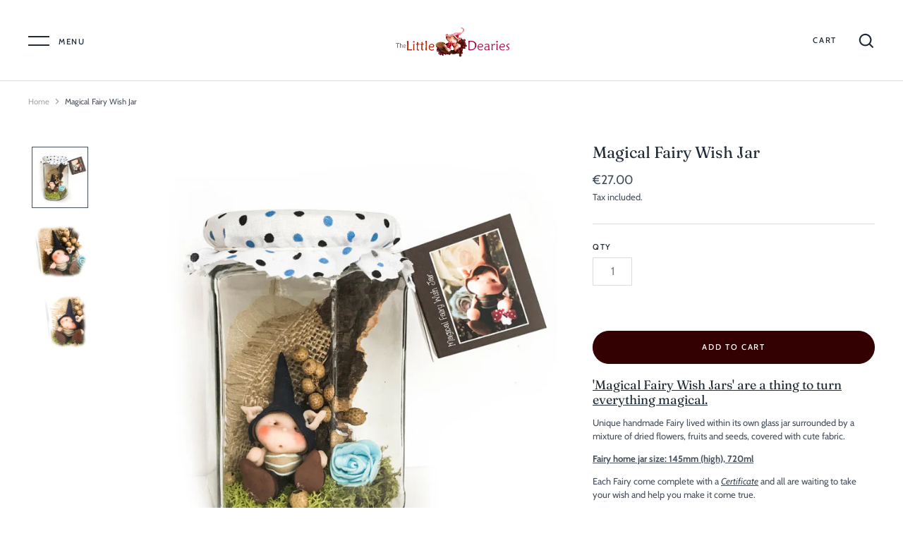

--- FILE ---
content_type: text/html; charset=utf-8
request_url: https://golittledearies.com/products/magical-fairy-wish-jar-58
body_size: 19877
content:
<!doctype html>
<html class="no-js" lang="en">
<head>
  <!-- Alchemy 3.1.5 -->
  <meta charset="utf-8" />

  <!--[if IE]><meta http-equiv='X-UA-Compatible' content='IE=edge,chrome=1' /><![endif]-->

  <title>
    Magical Fairy Wish Jar &ndash; The Little Dearies
  </title>

  
  <meta name="description" content="&#39;Magical Fairy Wish Jars&#39; are a thing to turn everything magical. Unique handmade Fairy lived within its own glass jar surrounded by a mixture of dried flowers, fruits and seeds, covered with cute fabric. Fairy home jar size: 145mm (high), 720ml Each Fairy come complete with a Certificate and all are waiting to take yo" />
  

  <link rel="canonical" href="https://golittledearies.com/products/magical-fairy-wish-jar-58" />

  <meta name="viewport" content="width=device-width, initial-scale=1" />
  <meta name="theme-color" content="#330101">

  

  




<meta property="og:site_name" content="The Little Dearies">
<meta property="og:url" content="https://golittledearies.com/products/magical-fairy-wish-jar-58">
<meta property="og:title" content="Magical Fairy Wish Jar">
<meta property="og:type" content="product">
<meta property="og:description" content="&#39;Magical Fairy Wish Jars&#39; are a thing to turn everything magical. Unique handmade Fairy lived within its own glass jar surrounded by a mixture of dried flowers, fruits and seeds, covered with cute fabric. Fairy home jar size: 145mm (high), 720ml Each Fairy come complete with a Certificate and all are waiting to take yo">

  <meta property="og:price:amount" content="27.00">
  <meta property="og:price:currency" content="EUR">

<meta property="og:image" content="http://golittledearies.com/cdn/shop/products/IMG_3789_1200x1200.jpg?v=1501192024"><meta property="og:image" content="http://golittledearies.com/cdn/shop/products/IMG_3791_1200x1200.jpg?v=1501192024"><meta property="og:image" content="http://golittledearies.com/cdn/shop/products/IMG_3790_1200x1200.jpg?v=1501192024">
<meta property="og:image:secure_url" content="https://golittledearies.com/cdn/shop/products/IMG_3789_1200x1200.jpg?v=1501192024"><meta property="og:image:secure_url" content="https://golittledearies.com/cdn/shop/products/IMG_3791_1200x1200.jpg?v=1501192024"><meta property="og:image:secure_url" content="https://golittledearies.com/cdn/shop/products/IMG_3790_1200x1200.jpg?v=1501192024">


  <meta name="twitter:site" content="@GoLittleDearies">

<meta name="twitter:card" content="summary_large_image">
<meta name="twitter:title" content="Magical Fairy Wish Jar">
<meta name="twitter:description" content="&#39;Magical Fairy Wish Jars&#39; are a thing to turn everything magical. Unique handmade Fairy lived within its own glass jar surrounded by a mixture of dried flowers, fruits and seeds, covered with cute fabric. Fairy home jar size: 145mm (high), 720ml Each Fairy come complete with a Certificate and all are waiting to take yo">


  <script>window.performance && window.performance.mark && window.performance.mark('shopify.content_for_header.start');</script><meta id="shopify-digital-wallet" name="shopify-digital-wallet" content="/20176799/digital_wallets/dialog">
<meta name="shopify-checkout-api-token" content="3e131bad6dec8b291556ea7bc5bba747">
<meta id="in-context-paypal-metadata" data-shop-id="20176799" data-venmo-supported="false" data-environment="production" data-locale="en_US" data-paypal-v4="true" data-currency="EUR">
<link rel="alternate" type="application/json+oembed" href="https://golittledearies.com/products/magical-fairy-wish-jar-58.oembed">
<script async="async" src="/checkouts/internal/preloads.js?locale=en-IE"></script>
<link rel="preconnect" href="https://shop.app" crossorigin="anonymous">
<script async="async" src="https://shop.app/checkouts/internal/preloads.js?locale=en-IE&shop_id=20176799" crossorigin="anonymous"></script>
<script id="shopify-features" type="application/json">{"accessToken":"3e131bad6dec8b291556ea7bc5bba747","betas":["rich-media-storefront-analytics"],"domain":"golittledearies.com","predictiveSearch":true,"shopId":20176799,"locale":"en"}</script>
<script>var Shopify = Shopify || {};
Shopify.shop = "the-little-dearies.myshopify.com";
Shopify.locale = "en";
Shopify.currency = {"active":"EUR","rate":"1.0"};
Shopify.country = "IE";
Shopify.theme = {"name":"Alchemy","id":102219907224,"schema_name":"Alchemy","schema_version":"3.1.5","theme_store_id":657,"role":"main"};
Shopify.theme.handle = "null";
Shopify.theme.style = {"id":null,"handle":null};
Shopify.cdnHost = "golittledearies.com/cdn";
Shopify.routes = Shopify.routes || {};
Shopify.routes.root = "/";</script>
<script type="module">!function(o){(o.Shopify=o.Shopify||{}).modules=!0}(window);</script>
<script>!function(o){function n(){var o=[];function n(){o.push(Array.prototype.slice.apply(arguments))}return n.q=o,n}var t=o.Shopify=o.Shopify||{};t.loadFeatures=n(),t.autoloadFeatures=n()}(window);</script>
<script>
  window.ShopifyPay = window.ShopifyPay || {};
  window.ShopifyPay.apiHost = "shop.app\/pay";
  window.ShopifyPay.redirectState = null;
</script>
<script id="shop-js-analytics" type="application/json">{"pageType":"product"}</script>
<script defer="defer" async type="module" src="//golittledearies.com/cdn/shopifycloud/shop-js/modules/v2/client.init-shop-cart-sync_BN7fPSNr.en.esm.js"></script>
<script defer="defer" async type="module" src="//golittledearies.com/cdn/shopifycloud/shop-js/modules/v2/chunk.common_Cbph3Kss.esm.js"></script>
<script defer="defer" async type="module" src="//golittledearies.com/cdn/shopifycloud/shop-js/modules/v2/chunk.modal_DKumMAJ1.esm.js"></script>
<script type="module">
  await import("//golittledearies.com/cdn/shopifycloud/shop-js/modules/v2/client.init-shop-cart-sync_BN7fPSNr.en.esm.js");
await import("//golittledearies.com/cdn/shopifycloud/shop-js/modules/v2/chunk.common_Cbph3Kss.esm.js");
await import("//golittledearies.com/cdn/shopifycloud/shop-js/modules/v2/chunk.modal_DKumMAJ1.esm.js");

  window.Shopify.SignInWithShop?.initShopCartSync?.({"fedCMEnabled":true,"windoidEnabled":true});

</script>
<script>
  window.Shopify = window.Shopify || {};
  if (!window.Shopify.featureAssets) window.Shopify.featureAssets = {};
  window.Shopify.featureAssets['shop-js'] = {"shop-cart-sync":["modules/v2/client.shop-cart-sync_CJVUk8Jm.en.esm.js","modules/v2/chunk.common_Cbph3Kss.esm.js","modules/v2/chunk.modal_DKumMAJ1.esm.js"],"init-fed-cm":["modules/v2/client.init-fed-cm_7Fvt41F4.en.esm.js","modules/v2/chunk.common_Cbph3Kss.esm.js","modules/v2/chunk.modal_DKumMAJ1.esm.js"],"init-shop-email-lookup-coordinator":["modules/v2/client.init-shop-email-lookup-coordinator_Cc088_bR.en.esm.js","modules/v2/chunk.common_Cbph3Kss.esm.js","modules/v2/chunk.modal_DKumMAJ1.esm.js"],"init-windoid":["modules/v2/client.init-windoid_hPopwJRj.en.esm.js","modules/v2/chunk.common_Cbph3Kss.esm.js","modules/v2/chunk.modal_DKumMAJ1.esm.js"],"shop-button":["modules/v2/client.shop-button_B0jaPSNF.en.esm.js","modules/v2/chunk.common_Cbph3Kss.esm.js","modules/v2/chunk.modal_DKumMAJ1.esm.js"],"shop-cash-offers":["modules/v2/client.shop-cash-offers_DPIskqss.en.esm.js","modules/v2/chunk.common_Cbph3Kss.esm.js","modules/v2/chunk.modal_DKumMAJ1.esm.js"],"shop-toast-manager":["modules/v2/client.shop-toast-manager_CK7RT69O.en.esm.js","modules/v2/chunk.common_Cbph3Kss.esm.js","modules/v2/chunk.modal_DKumMAJ1.esm.js"],"init-shop-cart-sync":["modules/v2/client.init-shop-cart-sync_BN7fPSNr.en.esm.js","modules/v2/chunk.common_Cbph3Kss.esm.js","modules/v2/chunk.modal_DKumMAJ1.esm.js"],"init-customer-accounts-sign-up":["modules/v2/client.init-customer-accounts-sign-up_CfPf4CXf.en.esm.js","modules/v2/client.shop-login-button_DeIztwXF.en.esm.js","modules/v2/chunk.common_Cbph3Kss.esm.js","modules/v2/chunk.modal_DKumMAJ1.esm.js"],"pay-button":["modules/v2/client.pay-button_CgIwFSYN.en.esm.js","modules/v2/chunk.common_Cbph3Kss.esm.js","modules/v2/chunk.modal_DKumMAJ1.esm.js"],"init-customer-accounts":["modules/v2/client.init-customer-accounts_DQ3x16JI.en.esm.js","modules/v2/client.shop-login-button_DeIztwXF.en.esm.js","modules/v2/chunk.common_Cbph3Kss.esm.js","modules/v2/chunk.modal_DKumMAJ1.esm.js"],"avatar":["modules/v2/client.avatar_BTnouDA3.en.esm.js"],"init-shop-for-new-customer-accounts":["modules/v2/client.init-shop-for-new-customer-accounts_CsZy_esa.en.esm.js","modules/v2/client.shop-login-button_DeIztwXF.en.esm.js","modules/v2/chunk.common_Cbph3Kss.esm.js","modules/v2/chunk.modal_DKumMAJ1.esm.js"],"shop-follow-button":["modules/v2/client.shop-follow-button_BRMJjgGd.en.esm.js","modules/v2/chunk.common_Cbph3Kss.esm.js","modules/v2/chunk.modal_DKumMAJ1.esm.js"],"checkout-modal":["modules/v2/client.checkout-modal_B9Drz_yf.en.esm.js","modules/v2/chunk.common_Cbph3Kss.esm.js","modules/v2/chunk.modal_DKumMAJ1.esm.js"],"shop-login-button":["modules/v2/client.shop-login-button_DeIztwXF.en.esm.js","modules/v2/chunk.common_Cbph3Kss.esm.js","modules/v2/chunk.modal_DKumMAJ1.esm.js"],"lead-capture":["modules/v2/client.lead-capture_DXYzFM3R.en.esm.js","modules/v2/chunk.common_Cbph3Kss.esm.js","modules/v2/chunk.modal_DKumMAJ1.esm.js"],"shop-login":["modules/v2/client.shop-login_CA5pJqmO.en.esm.js","modules/v2/chunk.common_Cbph3Kss.esm.js","modules/v2/chunk.modal_DKumMAJ1.esm.js"],"payment-terms":["modules/v2/client.payment-terms_BxzfvcZJ.en.esm.js","modules/v2/chunk.common_Cbph3Kss.esm.js","modules/v2/chunk.modal_DKumMAJ1.esm.js"]};
</script>
<script>(function() {
  var isLoaded = false;
  function asyncLoad() {
    if (isLoaded) return;
    isLoaded = true;
    var urls = ["https:\/\/d9trt6gazqoth.cloudfront.net\/courses\/\/js\/courseform.js?shop=the-little-dearies.myshopify.com"];
    for (var i = 0; i < urls.length; i++) {
      var s = document.createElement('script');
      s.type = 'text/javascript';
      s.async = true;
      s.src = urls[i];
      var x = document.getElementsByTagName('script')[0];
      x.parentNode.insertBefore(s, x);
    }
  };
  if(window.attachEvent) {
    window.attachEvent('onload', asyncLoad);
  } else {
    window.addEventListener('load', asyncLoad, false);
  }
})();</script>
<script id="__st">var __st={"a":20176799,"offset":0,"reqid":"dfb2983a-828e-4f0a-81f6-3ce67bb29df5-1769992633","pageurl":"golittledearies.com\/products\/magical-fairy-wish-jar-58","u":"7d2171673b95","p":"product","rtyp":"product","rid":10382090381};</script>
<script>window.ShopifyPaypalV4VisibilityTracking = true;</script>
<script id="captcha-bootstrap">!function(){'use strict';const t='contact',e='account',n='new_comment',o=[[t,t],['blogs',n],['comments',n],[t,'customer']],c=[[e,'customer_login'],[e,'guest_login'],[e,'recover_customer_password'],[e,'create_customer']],r=t=>t.map((([t,e])=>`form[action*='/${t}']:not([data-nocaptcha='true']) input[name='form_type'][value='${e}']`)).join(','),a=t=>()=>t?[...document.querySelectorAll(t)].map((t=>t.form)):[];function s(){const t=[...o],e=r(t);return a(e)}const i='password',u='form_key',d=['recaptcha-v3-token','g-recaptcha-response','h-captcha-response',i],f=()=>{try{return window.sessionStorage}catch{return}},m='__shopify_v',_=t=>t.elements[u];function p(t,e,n=!1){try{const o=window.sessionStorage,c=JSON.parse(o.getItem(e)),{data:r}=function(t){const{data:e,action:n}=t;return t[m]||n?{data:e,action:n}:{data:t,action:n}}(c);for(const[e,n]of Object.entries(r))t.elements[e]&&(t.elements[e].value=n);n&&o.removeItem(e)}catch(o){console.error('form repopulation failed',{error:o})}}const l='form_type',E='cptcha';function T(t){t.dataset[E]=!0}const w=window,h=w.document,L='Shopify',v='ce_forms',y='captcha';let A=!1;((t,e)=>{const n=(g='f06e6c50-85a8-45c8-87d0-21a2b65856fe',I='https://cdn.shopify.com/shopifycloud/storefront-forms-hcaptcha/ce_storefront_forms_captcha_hcaptcha.v1.5.2.iife.js',D={infoText:'Protected by hCaptcha',privacyText:'Privacy',termsText:'Terms'},(t,e,n)=>{const o=w[L][v],c=o.bindForm;if(c)return c(t,g,e,D).then(n);var r;o.q.push([[t,g,e,D],n]),r=I,A||(h.body.append(Object.assign(h.createElement('script'),{id:'captcha-provider',async:!0,src:r})),A=!0)});var g,I,D;w[L]=w[L]||{},w[L][v]=w[L][v]||{},w[L][v].q=[],w[L][y]=w[L][y]||{},w[L][y].protect=function(t,e){n(t,void 0,e),T(t)},Object.freeze(w[L][y]),function(t,e,n,w,h,L){const[v,y,A,g]=function(t,e,n){const i=e?o:[],u=t?c:[],d=[...i,...u],f=r(d),m=r(i),_=r(d.filter((([t,e])=>n.includes(e))));return[a(f),a(m),a(_),s()]}(w,h,L),I=t=>{const e=t.target;return e instanceof HTMLFormElement?e:e&&e.form},D=t=>v().includes(t);t.addEventListener('submit',(t=>{const e=I(t);if(!e)return;const n=D(e)&&!e.dataset.hcaptchaBound&&!e.dataset.recaptchaBound,o=_(e),c=g().includes(e)&&(!o||!o.value);(n||c)&&t.preventDefault(),c&&!n&&(function(t){try{if(!f())return;!function(t){const e=f();if(!e)return;const n=_(t);if(!n)return;const o=n.value;o&&e.removeItem(o)}(t);const e=Array.from(Array(32),(()=>Math.random().toString(36)[2])).join('');!function(t,e){_(t)||t.append(Object.assign(document.createElement('input'),{type:'hidden',name:u})),t.elements[u].value=e}(t,e),function(t,e){const n=f();if(!n)return;const o=[...t.querySelectorAll(`input[type='${i}']`)].map((({name:t})=>t)),c=[...d,...o],r={};for(const[a,s]of new FormData(t).entries())c.includes(a)||(r[a]=s);n.setItem(e,JSON.stringify({[m]:1,action:t.action,data:r}))}(t,e)}catch(e){console.error('failed to persist form',e)}}(e),e.submit())}));const S=(t,e)=>{t&&!t.dataset[E]&&(n(t,e.some((e=>e===t))),T(t))};for(const o of['focusin','change'])t.addEventListener(o,(t=>{const e=I(t);D(e)&&S(e,y())}));const B=e.get('form_key'),M=e.get(l),P=B&&M;t.addEventListener('DOMContentLoaded',(()=>{const t=y();if(P)for(const e of t)e.elements[l].value===M&&p(e,B);[...new Set([...A(),...v().filter((t=>'true'===t.dataset.shopifyCaptcha))])].forEach((e=>S(e,t)))}))}(h,new URLSearchParams(w.location.search),n,t,e,['guest_login'])})(!0,!0)}();</script>
<script integrity="sha256-4kQ18oKyAcykRKYeNunJcIwy7WH5gtpwJnB7kiuLZ1E=" data-source-attribution="shopify.loadfeatures" defer="defer" src="//golittledearies.com/cdn/shopifycloud/storefront/assets/storefront/load_feature-a0a9edcb.js" crossorigin="anonymous"></script>
<script crossorigin="anonymous" defer="defer" src="//golittledearies.com/cdn/shopifycloud/storefront/assets/shopify_pay/storefront-65b4c6d7.js?v=20250812"></script>
<script data-source-attribution="shopify.dynamic_checkout.dynamic.init">var Shopify=Shopify||{};Shopify.PaymentButton=Shopify.PaymentButton||{isStorefrontPortableWallets:!0,init:function(){window.Shopify.PaymentButton.init=function(){};var t=document.createElement("script");t.src="https://golittledearies.com/cdn/shopifycloud/portable-wallets/latest/portable-wallets.en.js",t.type="module",document.head.appendChild(t)}};
</script>
<script data-source-attribution="shopify.dynamic_checkout.buyer_consent">
  function portableWalletsHideBuyerConsent(e){var t=document.getElementById("shopify-buyer-consent"),n=document.getElementById("shopify-subscription-policy-button");t&&n&&(t.classList.add("hidden"),t.setAttribute("aria-hidden","true"),n.removeEventListener("click",e))}function portableWalletsShowBuyerConsent(e){var t=document.getElementById("shopify-buyer-consent"),n=document.getElementById("shopify-subscription-policy-button");t&&n&&(t.classList.remove("hidden"),t.removeAttribute("aria-hidden"),n.addEventListener("click",e))}window.Shopify?.PaymentButton&&(window.Shopify.PaymentButton.hideBuyerConsent=portableWalletsHideBuyerConsent,window.Shopify.PaymentButton.showBuyerConsent=portableWalletsShowBuyerConsent);
</script>
<script data-source-attribution="shopify.dynamic_checkout.cart.bootstrap">document.addEventListener("DOMContentLoaded",(function(){function t(){return document.querySelector("shopify-accelerated-checkout-cart, shopify-accelerated-checkout")}if(t())Shopify.PaymentButton.init();else{new MutationObserver((function(e,n){t()&&(Shopify.PaymentButton.init(),n.disconnect())})).observe(document.body,{childList:!0,subtree:!0})}}));
</script>
<link id="shopify-accelerated-checkout-styles" rel="stylesheet" media="screen" href="https://golittledearies.com/cdn/shopifycloud/portable-wallets/latest/accelerated-checkout-backwards-compat.css" crossorigin="anonymous">
<style id="shopify-accelerated-checkout-cart">
        #shopify-buyer-consent {
  margin-top: 1em;
  display: inline-block;
  width: 100%;
}

#shopify-buyer-consent.hidden {
  display: none;
}

#shopify-subscription-policy-button {
  background: none;
  border: none;
  padding: 0;
  text-decoration: underline;
  font-size: inherit;
  cursor: pointer;
}

#shopify-subscription-policy-button::before {
  box-shadow: none;
}

      </style>
<script id="sections-script" data-sections="product-recommendations" defer="defer" src="//golittledearies.com/cdn/shop/t/3/compiled_assets/scripts.js?v=94"></script>
<script>window.performance && window.performance.mark && window.performance.mark('shopify.content_for_header.end');</script>

  <link href="//golittledearies.com/cdn/shop/t/3/assets/styles.css?v=5618137343655611141759260681" rel="stylesheet" type="text/css" media="all" />

  <script src="//ajax.googleapis.com/ajax/libs/jquery/1.10.2/jquery.min.js" type="text/javascript"></script>
  <script>
    document.documentElement.className = document.documentElement.className.replace('no-js', '');
    window.theme = window.theme || {};
    theme.jQuery = jQuery;
    theme.money_format = "€{{amount}}";
    theme.money_container = '.theme-money';
    window.lazySizesConfig = window.lazySizesConfig || {
      expFactor: 2.0
    };
    theme.strings = {
      previous: "Previous",
      next: "Next",
      close: "Close",
      addressError: "Error looking up that address",
      addressNoResults: "No results for that address",
      addressQueryLimit: "You have exceeded the Google API usage limit. Consider upgrading to a \u003ca href=\"https:\/\/developers.google.com\/maps\/premium\/usage-limits\"\u003ePremium Plan\u003c\/a\u003e.",
      authError: "There was a problem authenticating your Google Maps API Key.",
      priceNonExistent: "Unavailable",
      buttonDefault: "Add to cart",
      buttonNoStock: "Out of stock",
      buttonNoVariant: "Unavailable",
      products_product_unit_price_separator: " \/ ",
      productsListingFrom: "From",
      searchSeeAll: "See all results",
      cartTermsConfirmation: "You must agree to the terms and conditions before continuing.",
      addingToCart: "Adding...",
      addedToCart: "Added to cart"
    };
    theme.routes = {
      search_url: '/search',
      cart_add_url: '/cart/add'
    };
    theme.enableOverlapTransition = true;
    theme.productImageAlign = true;
    theme.checkForBannerBehindHeader = function(){
      $(window).off('.bannerBehindHeader');
      var $banner = $('.banner-under-header');
      if($banner.length) {
        $('body').addClass('has-banner');
        $(window).on('load.bannerBehindHeader scroll.bannerBehindHeader bannerBehindHeader.bannerBehindHeader', function(){
          $('body').toggleClass('header-overlapping', $(window).scrollTop() < $banner.outerHeight());
        }).trigger('bannerBehindHeader');
      } else {
        $('body').removeClass('has-banner header-overlapping');
      }
    }
    theme.enableTransitionIn = true;
    
    // Reveal elements when in, or above, the viewport
    theme.checkForRevealElementsVerticalOffset = 50;
    theme.checkForRevealElementsStepDelay = 100;
    theme.checkForRevealElements = function(instant){
      var revealClass = instant === true ? 'reveal-candidate--reveal reveal-candidate--reveal-instant' : 'reveal-candidate--reveal';
      var $nowOnScreen = $('.reveal-candidate:not(.reveal-candidate--reveal)').filter(function(){
        var elTop = $(this).offset().top; // magic offset
        var windowScrollTop = $(window).scrollTop();
        if(elTop < windowScrollTop + $(window).height() - theme.checkForRevealElementsVerticalOffset) {
          // if off top of screen, reveal immediately
          if(elTop + $(this).outerWidth() < windowScrollTop) {
            $(this).addClass(revealClass);
          } else {
            // otherwise return true to reveal in step
            return true;
          }
        }
        return false;
      });
      $nowOnScreen.each(function(index){
        if(index > 0 && instant !== true) {
          $(this).addClass(revealClass + ' reveal-candidate--reveal-delay');
          setTimeout((function(){
            $(this).removeClass('reveal-candidate--reveal-delay');
          }).bind(this), theme.checkForRevealElementsStepDelay * index);
        } else {
          $(this).addClass(revealClass);
        }
      });
    }
    
  </script>

<link href="https://monorail-edge.shopifysvc.com" rel="dns-prefetch">
<script>(function(){if ("sendBeacon" in navigator && "performance" in window) {try {var session_token_from_headers = performance.getEntriesByType('navigation')[0].serverTiming.find(x => x.name == '_s').description;} catch {var session_token_from_headers = undefined;}var session_cookie_matches = document.cookie.match(/_shopify_s=([^;]*)/);var session_token_from_cookie = session_cookie_matches && session_cookie_matches.length === 2 ? session_cookie_matches[1] : "";var session_token = session_token_from_headers || session_token_from_cookie || "";function handle_abandonment_event(e) {var entries = performance.getEntries().filter(function(entry) {return /monorail-edge.shopifysvc.com/.test(entry.name);});if (!window.abandonment_tracked && entries.length === 0) {window.abandonment_tracked = true;var currentMs = Date.now();var navigation_start = performance.timing.navigationStart;var payload = {shop_id: 20176799,url: window.location.href,navigation_start,duration: currentMs - navigation_start,session_token,page_type: "product"};window.navigator.sendBeacon("https://monorail-edge.shopifysvc.com/v1/produce", JSON.stringify({schema_id: "online_store_buyer_site_abandonment/1.1",payload: payload,metadata: {event_created_at_ms: currentMs,event_sent_at_ms: currentMs}}));}}window.addEventListener('pagehide', handle_abandonment_event);}}());</script>
<script id="web-pixels-manager-setup">(function e(e,d,r,n,o){if(void 0===o&&(o={}),!Boolean(null===(a=null===(i=window.Shopify)||void 0===i?void 0:i.analytics)||void 0===a?void 0:a.replayQueue)){var i,a;window.Shopify=window.Shopify||{};var t=window.Shopify;t.analytics=t.analytics||{};var s=t.analytics;s.replayQueue=[],s.publish=function(e,d,r){return s.replayQueue.push([e,d,r]),!0};try{self.performance.mark("wpm:start")}catch(e){}var l=function(){var e={modern:/Edge?\/(1{2}[4-9]|1[2-9]\d|[2-9]\d{2}|\d{4,})\.\d+(\.\d+|)|Firefox\/(1{2}[4-9]|1[2-9]\d|[2-9]\d{2}|\d{4,})\.\d+(\.\d+|)|Chrom(ium|e)\/(9{2}|\d{3,})\.\d+(\.\d+|)|(Maci|X1{2}).+ Version\/(15\.\d+|(1[6-9]|[2-9]\d|\d{3,})\.\d+)([,.]\d+|)( \(\w+\)|)( Mobile\/\w+|) Safari\/|Chrome.+OPR\/(9{2}|\d{3,})\.\d+\.\d+|(CPU[ +]OS|iPhone[ +]OS|CPU[ +]iPhone|CPU IPhone OS|CPU iPad OS)[ +]+(15[._]\d+|(1[6-9]|[2-9]\d|\d{3,})[._]\d+)([._]\d+|)|Android:?[ /-](13[3-9]|1[4-9]\d|[2-9]\d{2}|\d{4,})(\.\d+|)(\.\d+|)|Android.+Firefox\/(13[5-9]|1[4-9]\d|[2-9]\d{2}|\d{4,})\.\d+(\.\d+|)|Android.+Chrom(ium|e)\/(13[3-9]|1[4-9]\d|[2-9]\d{2}|\d{4,})\.\d+(\.\d+|)|SamsungBrowser\/([2-9]\d|\d{3,})\.\d+/,legacy:/Edge?\/(1[6-9]|[2-9]\d|\d{3,})\.\d+(\.\d+|)|Firefox\/(5[4-9]|[6-9]\d|\d{3,})\.\d+(\.\d+|)|Chrom(ium|e)\/(5[1-9]|[6-9]\d|\d{3,})\.\d+(\.\d+|)([\d.]+$|.*Safari\/(?![\d.]+ Edge\/[\d.]+$))|(Maci|X1{2}).+ Version\/(10\.\d+|(1[1-9]|[2-9]\d|\d{3,})\.\d+)([,.]\d+|)( \(\w+\)|)( Mobile\/\w+|) Safari\/|Chrome.+OPR\/(3[89]|[4-9]\d|\d{3,})\.\d+\.\d+|(CPU[ +]OS|iPhone[ +]OS|CPU[ +]iPhone|CPU IPhone OS|CPU iPad OS)[ +]+(10[._]\d+|(1[1-9]|[2-9]\d|\d{3,})[._]\d+)([._]\d+|)|Android:?[ /-](13[3-9]|1[4-9]\d|[2-9]\d{2}|\d{4,})(\.\d+|)(\.\d+|)|Mobile Safari.+OPR\/([89]\d|\d{3,})\.\d+\.\d+|Android.+Firefox\/(13[5-9]|1[4-9]\d|[2-9]\d{2}|\d{4,})\.\d+(\.\d+|)|Android.+Chrom(ium|e)\/(13[3-9]|1[4-9]\d|[2-9]\d{2}|\d{4,})\.\d+(\.\d+|)|Android.+(UC? ?Browser|UCWEB|U3)[ /]?(15\.([5-9]|\d{2,})|(1[6-9]|[2-9]\d|\d{3,})\.\d+)\.\d+|SamsungBrowser\/(5\.\d+|([6-9]|\d{2,})\.\d+)|Android.+MQ{2}Browser\/(14(\.(9|\d{2,})|)|(1[5-9]|[2-9]\d|\d{3,})(\.\d+|))(\.\d+|)|K[Aa][Ii]OS\/(3\.\d+|([4-9]|\d{2,})\.\d+)(\.\d+|)/},d=e.modern,r=e.legacy,n=navigator.userAgent;return n.match(d)?"modern":n.match(r)?"legacy":"unknown"}(),u="modern"===l?"modern":"legacy",c=(null!=n?n:{modern:"",legacy:""})[u],f=function(e){return[e.baseUrl,"/wpm","/b",e.hashVersion,"modern"===e.buildTarget?"m":"l",".js"].join("")}({baseUrl:d,hashVersion:r,buildTarget:u}),m=function(e){var d=e.version,r=e.bundleTarget,n=e.surface,o=e.pageUrl,i=e.monorailEndpoint;return{emit:function(e){var a=e.status,t=e.errorMsg,s=(new Date).getTime(),l=JSON.stringify({metadata:{event_sent_at_ms:s},events:[{schema_id:"web_pixels_manager_load/3.1",payload:{version:d,bundle_target:r,page_url:o,status:a,surface:n,error_msg:t},metadata:{event_created_at_ms:s}}]});if(!i)return console&&console.warn&&console.warn("[Web Pixels Manager] No Monorail endpoint provided, skipping logging."),!1;try{return self.navigator.sendBeacon.bind(self.navigator)(i,l)}catch(e){}var u=new XMLHttpRequest;try{return u.open("POST",i,!0),u.setRequestHeader("Content-Type","text/plain"),u.send(l),!0}catch(e){return console&&console.warn&&console.warn("[Web Pixels Manager] Got an unhandled error while logging to Monorail."),!1}}}}({version:r,bundleTarget:l,surface:e.surface,pageUrl:self.location.href,monorailEndpoint:e.monorailEndpoint});try{o.browserTarget=l,function(e){var d=e.src,r=e.async,n=void 0===r||r,o=e.onload,i=e.onerror,a=e.sri,t=e.scriptDataAttributes,s=void 0===t?{}:t,l=document.createElement("script"),u=document.querySelector("head"),c=document.querySelector("body");if(l.async=n,l.src=d,a&&(l.integrity=a,l.crossOrigin="anonymous"),s)for(var f in s)if(Object.prototype.hasOwnProperty.call(s,f))try{l.dataset[f]=s[f]}catch(e){}if(o&&l.addEventListener("load",o),i&&l.addEventListener("error",i),u)u.appendChild(l);else{if(!c)throw new Error("Did not find a head or body element to append the script");c.appendChild(l)}}({src:f,async:!0,onload:function(){if(!function(){var e,d;return Boolean(null===(d=null===(e=window.Shopify)||void 0===e?void 0:e.analytics)||void 0===d?void 0:d.initialized)}()){var d=window.webPixelsManager.init(e)||void 0;if(d){var r=window.Shopify.analytics;r.replayQueue.forEach((function(e){var r=e[0],n=e[1],o=e[2];d.publishCustomEvent(r,n,o)})),r.replayQueue=[],r.publish=d.publishCustomEvent,r.visitor=d.visitor,r.initialized=!0}}},onerror:function(){return m.emit({status:"failed",errorMsg:"".concat(f," has failed to load")})},sri:function(e){var d=/^sha384-[A-Za-z0-9+/=]+$/;return"string"==typeof e&&d.test(e)}(c)?c:"",scriptDataAttributes:o}),m.emit({status:"loading"})}catch(e){m.emit({status:"failed",errorMsg:(null==e?void 0:e.message)||"Unknown error"})}}})({shopId: 20176799,storefrontBaseUrl: "https://golittledearies.com",extensionsBaseUrl: "https://extensions.shopifycdn.com/cdn/shopifycloud/web-pixels-manager",monorailEndpoint: "https://monorail-edge.shopifysvc.com/unstable/produce_batch",surface: "storefront-renderer",enabledBetaFlags: ["2dca8a86"],webPixelsConfigList: [{"id":"shopify-app-pixel","configuration":"{}","eventPayloadVersion":"v1","runtimeContext":"STRICT","scriptVersion":"0450","apiClientId":"shopify-pixel","type":"APP","privacyPurposes":["ANALYTICS","MARKETING"]},{"id":"shopify-custom-pixel","eventPayloadVersion":"v1","runtimeContext":"LAX","scriptVersion":"0450","apiClientId":"shopify-pixel","type":"CUSTOM","privacyPurposes":["ANALYTICS","MARKETING"]}],isMerchantRequest: false,initData: {"shop":{"name":"The Little Dearies","paymentSettings":{"currencyCode":"EUR"},"myshopifyDomain":"the-little-dearies.myshopify.com","countryCode":"IE","storefrontUrl":"https:\/\/golittledearies.com"},"customer":null,"cart":null,"checkout":null,"productVariants":[{"price":{"amount":27.0,"currencyCode":"EUR"},"product":{"title":"Magical Fairy Wish Jar","vendor":"The Little Dearies","id":"10382090381","untranslatedTitle":"Magical Fairy Wish Jar","url":"\/products\/magical-fairy-wish-jar-58","type":"Magical Fairy Wish Jar"},"id":"40102640653","image":{"src":"\/\/golittledearies.com\/cdn\/shop\/products\/IMG_3789.jpg?v=1501192024"},"sku":"50","title":"Default Title","untranslatedTitle":"Default Title"}],"purchasingCompany":null},},"https://golittledearies.com/cdn","1d2a099fw23dfb22ep557258f5m7a2edbae",{"modern":"","legacy":""},{"shopId":"20176799","storefrontBaseUrl":"https:\/\/golittledearies.com","extensionBaseUrl":"https:\/\/extensions.shopifycdn.com\/cdn\/shopifycloud\/web-pixels-manager","surface":"storefront-renderer","enabledBetaFlags":"[\"2dca8a86\"]","isMerchantRequest":"false","hashVersion":"1d2a099fw23dfb22ep557258f5m7a2edbae","publish":"custom","events":"[[\"page_viewed\",{}],[\"product_viewed\",{\"productVariant\":{\"price\":{\"amount\":27.0,\"currencyCode\":\"EUR\"},\"product\":{\"title\":\"Magical Fairy Wish Jar\",\"vendor\":\"The Little Dearies\",\"id\":\"10382090381\",\"untranslatedTitle\":\"Magical Fairy Wish Jar\",\"url\":\"\/products\/magical-fairy-wish-jar-58\",\"type\":\"Magical Fairy Wish Jar\"},\"id\":\"40102640653\",\"image\":{\"src\":\"\/\/golittledearies.com\/cdn\/shop\/products\/IMG_3789.jpg?v=1501192024\"},\"sku\":\"50\",\"title\":\"Default Title\",\"untranslatedTitle\":\"Default Title\"}}]]"});</script><script>
  window.ShopifyAnalytics = window.ShopifyAnalytics || {};
  window.ShopifyAnalytics.meta = window.ShopifyAnalytics.meta || {};
  window.ShopifyAnalytics.meta.currency = 'EUR';
  var meta = {"product":{"id":10382090381,"gid":"gid:\/\/shopify\/Product\/10382090381","vendor":"The Little Dearies","type":"Magical Fairy Wish Jar","handle":"magical-fairy-wish-jar-58","variants":[{"id":40102640653,"price":2700,"name":"Magical Fairy Wish Jar","public_title":null,"sku":"50"}],"remote":false},"page":{"pageType":"product","resourceType":"product","resourceId":10382090381,"requestId":"dfb2983a-828e-4f0a-81f6-3ce67bb29df5-1769992633"}};
  for (var attr in meta) {
    window.ShopifyAnalytics.meta[attr] = meta[attr];
  }
</script>
<script class="analytics">
  (function () {
    var customDocumentWrite = function(content) {
      var jquery = null;

      if (window.jQuery) {
        jquery = window.jQuery;
      } else if (window.Checkout && window.Checkout.$) {
        jquery = window.Checkout.$;
      }

      if (jquery) {
        jquery('body').append(content);
      }
    };

    var hasLoggedConversion = function(token) {
      if (token) {
        return document.cookie.indexOf('loggedConversion=' + token) !== -1;
      }
      return false;
    }

    var setCookieIfConversion = function(token) {
      if (token) {
        var twoMonthsFromNow = new Date(Date.now());
        twoMonthsFromNow.setMonth(twoMonthsFromNow.getMonth() + 2);

        document.cookie = 'loggedConversion=' + token + '; expires=' + twoMonthsFromNow;
      }
    }

    var trekkie = window.ShopifyAnalytics.lib = window.trekkie = window.trekkie || [];
    if (trekkie.integrations) {
      return;
    }
    trekkie.methods = [
      'identify',
      'page',
      'ready',
      'track',
      'trackForm',
      'trackLink'
    ];
    trekkie.factory = function(method) {
      return function() {
        var args = Array.prototype.slice.call(arguments);
        args.unshift(method);
        trekkie.push(args);
        return trekkie;
      };
    };
    for (var i = 0; i < trekkie.methods.length; i++) {
      var key = trekkie.methods[i];
      trekkie[key] = trekkie.factory(key);
    }
    trekkie.load = function(config) {
      trekkie.config = config || {};
      trekkie.config.initialDocumentCookie = document.cookie;
      var first = document.getElementsByTagName('script')[0];
      var script = document.createElement('script');
      script.type = 'text/javascript';
      script.onerror = function(e) {
        var scriptFallback = document.createElement('script');
        scriptFallback.type = 'text/javascript';
        scriptFallback.onerror = function(error) {
                var Monorail = {
      produce: function produce(monorailDomain, schemaId, payload) {
        var currentMs = new Date().getTime();
        var event = {
          schema_id: schemaId,
          payload: payload,
          metadata: {
            event_created_at_ms: currentMs,
            event_sent_at_ms: currentMs
          }
        };
        return Monorail.sendRequest("https://" + monorailDomain + "/v1/produce", JSON.stringify(event));
      },
      sendRequest: function sendRequest(endpointUrl, payload) {
        // Try the sendBeacon API
        if (window && window.navigator && typeof window.navigator.sendBeacon === 'function' && typeof window.Blob === 'function' && !Monorail.isIos12()) {
          var blobData = new window.Blob([payload], {
            type: 'text/plain'
          });

          if (window.navigator.sendBeacon(endpointUrl, blobData)) {
            return true;
          } // sendBeacon was not successful

        } // XHR beacon

        var xhr = new XMLHttpRequest();

        try {
          xhr.open('POST', endpointUrl);
          xhr.setRequestHeader('Content-Type', 'text/plain');
          xhr.send(payload);
        } catch (e) {
          console.log(e);
        }

        return false;
      },
      isIos12: function isIos12() {
        return window.navigator.userAgent.lastIndexOf('iPhone; CPU iPhone OS 12_') !== -1 || window.navigator.userAgent.lastIndexOf('iPad; CPU OS 12_') !== -1;
      }
    };
    Monorail.produce('monorail-edge.shopifysvc.com',
      'trekkie_storefront_load_errors/1.1',
      {shop_id: 20176799,
      theme_id: 102219907224,
      app_name: "storefront",
      context_url: window.location.href,
      source_url: "//golittledearies.com/cdn/s/trekkie.storefront.c59ea00e0474b293ae6629561379568a2d7c4bba.min.js"});

        };
        scriptFallback.async = true;
        scriptFallback.src = '//golittledearies.com/cdn/s/trekkie.storefront.c59ea00e0474b293ae6629561379568a2d7c4bba.min.js';
        first.parentNode.insertBefore(scriptFallback, first);
      };
      script.async = true;
      script.src = '//golittledearies.com/cdn/s/trekkie.storefront.c59ea00e0474b293ae6629561379568a2d7c4bba.min.js';
      first.parentNode.insertBefore(script, first);
    };
    trekkie.load(
      {"Trekkie":{"appName":"storefront","development":false,"defaultAttributes":{"shopId":20176799,"isMerchantRequest":null,"themeId":102219907224,"themeCityHash":"2353166991193832622","contentLanguage":"en","currency":"EUR","eventMetadataId":"e21b4e14-155b-4e70-9600-ea921937aeea"},"isServerSideCookieWritingEnabled":true,"monorailRegion":"shop_domain","enabledBetaFlags":["65f19447","b5387b81"]},"Session Attribution":{},"S2S":{"facebookCapiEnabled":false,"source":"trekkie-storefront-renderer","apiClientId":580111}}
    );

    var loaded = false;
    trekkie.ready(function() {
      if (loaded) return;
      loaded = true;

      window.ShopifyAnalytics.lib = window.trekkie;

      var originalDocumentWrite = document.write;
      document.write = customDocumentWrite;
      try { window.ShopifyAnalytics.merchantGoogleAnalytics.call(this); } catch(error) {};
      document.write = originalDocumentWrite;

      window.ShopifyAnalytics.lib.page(null,{"pageType":"product","resourceType":"product","resourceId":10382090381,"requestId":"dfb2983a-828e-4f0a-81f6-3ce67bb29df5-1769992633","shopifyEmitted":true});

      var match = window.location.pathname.match(/checkouts\/(.+)\/(thank_you|post_purchase)/)
      var token = match? match[1]: undefined;
      if (!hasLoggedConversion(token)) {
        setCookieIfConversion(token);
        window.ShopifyAnalytics.lib.track("Viewed Product",{"currency":"EUR","variantId":40102640653,"productId":10382090381,"productGid":"gid:\/\/shopify\/Product\/10382090381","name":"Magical Fairy Wish Jar","price":"27.00","sku":"50","brand":"The Little Dearies","variant":null,"category":"Magical Fairy Wish Jar","nonInteraction":true,"remote":false},undefined,undefined,{"shopifyEmitted":true});
      window.ShopifyAnalytics.lib.track("monorail:\/\/trekkie_storefront_viewed_product\/1.1",{"currency":"EUR","variantId":40102640653,"productId":10382090381,"productGid":"gid:\/\/shopify\/Product\/10382090381","name":"Magical Fairy Wish Jar","price":"27.00","sku":"50","brand":"The Little Dearies","variant":null,"category":"Magical Fairy Wish Jar","nonInteraction":true,"remote":false,"referer":"https:\/\/golittledearies.com\/products\/magical-fairy-wish-jar-58"});
      }
    });


        var eventsListenerScript = document.createElement('script');
        eventsListenerScript.async = true;
        eventsListenerScript.src = "//golittledearies.com/cdn/shopifycloud/storefront/assets/shop_events_listener-3da45d37.js";
        document.getElementsByTagName('head')[0].appendChild(eventsListenerScript);

})();</script>
<script
  defer
  src="https://golittledearies.com/cdn/shopifycloud/perf-kit/shopify-perf-kit-3.1.0.min.js"
  data-application="storefront-renderer"
  data-shop-id="20176799"
  data-render-region="gcp-us-east1"
  data-page-type="product"
  data-theme-instance-id="102219907224"
  data-theme-name="Alchemy"
  data-theme-version="3.1.5"
  data-monorail-region="shop_domain"
  data-resource-timing-sampling-rate="10"
  data-shs="true"
  data-shs-beacon="true"
  data-shs-export-with-fetch="true"
  data-shs-logs-sample-rate="1"
  data-shs-beacon-endpoint="https://golittledearies.com/api/collect"
></script>
</head>

<body id="magical-fairy-wish-jar" class="template-product" >
  <a class="skip-link visually-hidden" href="#main">Skip to content</a>

  <div id="shopify-section-announcement" class="shopify-section">
</div>

  <div id="shopify-section-header" class="shopify-section shopify-section--header"><style data-shopify>
.pageheader .logo { max-width: 180px }.scrolled-down .pageheader .logo { max-width: 135px }@media (max-width: 767px) {
        .scrolled-down .pageheader .logo { max-width: 117px }
      }.shopify-section--header {
    position: -webkit-sticky;
    position: sticky;
  }.banner-image-container .feature-page-title .breadcrumbs {
    top: 0;
  }
  .has-banner .banner-image-container .feature-page-title {
    margin-top: 0!important;
    padding-top: 80px;
  }
  @media (max-width: 767px) {
    .has-banner .banner-image-container .feature-page-title {
      padding-top: 40px;
    }
  }</style>
<div data-section-type="header">
  <div id="main-menu">
    <div class="main-menu-inner">
      <div class="main-menu-upper">
        <a class="main-menu-toggle" href="#" aria-controls="main-menu"><svg fill="currentColor" height="24" viewBox="0 0 24 24" width="24" xmlns="http://www.w3.org/2000/svg">
  <title>Close</title>
  <path d="M19 6.41L17.59 5 12 10.59 6.41 5 5 6.41 10.59 12 5 17.59 6.41 19 12 13.41 17.59 19 19 17.59 13.41 12z"/>
</svg></a>
      </div>
      <div class="main-menu-panel-wrapper">
        <div class="main-menu-panel" id="main-menu-panel">
          <ul class="main-menu-links" role="navigation" aria-label="Primary"><li class="main-menu-list-item has-children">
                <a class="main-menu-link" href="/collections/all" aria-haspopup="true" aria-controls="main-menu-panel-1">Shop</a><div class="child-indicator">
                    <div class="child-indicator__primary"><svg xmlns="http://www.w3.org/2000/svg" width="100" height="100" viewBox="0 0 24 24" fill="none" stroke="currentColor" stroke-width="2" stroke-linecap="square" stroke-linejoin="arcs"><circle cx="5" cy="12" r="1"></circle><circle cx="12" cy="12" r="1"></circle><circle cx="19" cy="12" r="1"></circle></svg>
</div>
                    <div class="child-indicator__secondary"><svg xmlns="http://www.w3.org/2000/svg" width="100" height="100" viewBox="0 0 24 24" fill="none" stroke="currentColor" stroke-width="2" stroke-linecap="square" stroke-linejoin="arcs"><path d="M5 12h13M12 5l7 7-7 7"/></svg>
</div>
                  </div></li><li class="main-menu-list-item">
                <a class="main-menu-link" href="/pages/about-us" >About Us</a></li><li class="main-menu-list-item">
                <a class="main-menu-link" href="/pages/custom-products" >Custom Designs</a></li><li class="main-menu-list-item">
                <a class="main-menu-link" href="/pages/what-we-offer" >Our Uniqueness</a></li><li class="main-menu-list-item">
                <a class="main-menu-link" href="/pages/contact" >Contact Us</a></li>
              
                <li class="main-menu-account-link main-menu-list-item"><a class="main-menu-link" href="/account/login">Account</a></li>
              
            
          </ul>

          

          
            <div class="main-menu-section main-menu-section--footer">
              <div class="rte"><p>info@golittledearies.com</p></div>
            </div>
          

          <div class="main-menu-section main-menu-section--socials">
            

  <div class="social-links ">
    <ul class="social-links__list">
      
        <li><a title="Twitter" class="twitter" target="_blank" href="https://twitter.com/GoLittleDearies"><svg width="48px" height="40px" viewBox="0 0 48 40" version="1.1" xmlns="http://www.w3.org/2000/svg" xmlns:xlink="http://www.w3.org/1999/xlink">
    <title>Twitter</title>
    <defs></defs>
    <g stroke="none" stroke-width="1" fill="none" fill-rule="evenodd">
        <g transform="translate(-240.000000, -299.000000)">
            <path d="M288,303.735283 C286.236309,304.538462 284.337383,305.081618 282.345483,305.324305 C284.379644,304.076201 285.940482,302.097147 286.675823,299.739617 C284.771263,300.895269 282.666667,301.736006 280.418384,302.18671 C278.626519,300.224991 276.065504,299 273.231203,299 C267.796443,299 263.387216,303.521488 263.387216,309.097508 C263.387216,309.88913 263.471738,310.657638 263.640782,311.397255 C255.456242,310.975442 248.201444,306.959552 243.341433,300.843265 C242.493397,302.339834 242.008804,304.076201 242.008804,305.925244 C242.008804,309.426869 243.747139,312.518238 246.389857,314.329722 C244.778306,314.280607 243.256911,313.821235 241.9271,313.070061 L241.9271,313.194294 C241.9271,318.08848 245.322064,322.17082 249.8299,323.095341 C249.004402,323.33225 248.133826,323.450704 247.235077,323.450704 C246.601162,323.450704 245.981335,323.390033 245.381229,323.271578 C246.634971,327.28169 250.269414,330.2026 254.580032,330.280607 C251.210424,332.99061 246.961789,334.605634 242.349709,334.605634 C241.555203,334.605634 240.769149,334.559408 240,334.466956 C244.358514,337.327194 249.53689,339 255.095615,339 C273.211481,339 283.114633,323.615385 283.114633,310.270495 C283.114633,309.831347 283.106181,309.392199 283.089276,308.961719 C285.013559,307.537378 286.684275,305.760563 288,303.735283" fill="currentColor"></path>
        </g>
        <g transform="translate(-1332.000000, -476.000000)"></g>
    </g>
</svg></a></li>
      
      
        <li><a title="Facebook" class="facebook" target="_blank" href="https://www.facebook.com/GoLittleDearies/"><svg width="48px" height="48px" viewBox="0 0 48 48" version="1.1" xmlns="http://www.w3.org/2000/svg" xmlns:xlink="http://www.w3.org/1999/xlink">
    <title>Facebook</title>
    <defs></defs>
    <g stroke="none" stroke-width="1" fill="none" fill-rule="evenodd">
        <g transform="translate(-325.000000, -295.000000)">
            <path d="M350.638355,343 L327.649232,343 C326.185673,343 325,341.813592 325,340.350603 L325,297.649211 C325,296.18585 326.185859,295 327.649232,295 L370.350955,295 C371.813955,295 373,296.18585 373,297.649211 L373,340.350603 C373,341.813778 371.813769,343 370.350955,343 L358.119305,343 L358.119305,324.411755 L364.358521,324.411755 L365.292755,317.167586 L358.119305,317.167586 L358.119305,312.542641 C358.119305,310.445287 358.701712,309.01601 361.70929,309.01601 L365.545311,309.014333 L365.545311,302.535091 C364.881886,302.446808 362.604784,302.24957 359.955552,302.24957 C354.424834,302.24957 350.638355,305.625526 350.638355,311.825209 L350.638355,317.167586 L344.383122,317.167586 L344.383122,324.411755 L350.638355,324.411755 L350.638355,343 L350.638355,343 Z" fill="currentColor"></path>
        </g>
        <g transform="translate(-1417.000000, -472.000000)"></g>
    </g>
</svg></a></li>
      
      
      
      
        <li><a title="Instagram" class="instagram" target="_blank" href="https://www.instagram.com/golittledearies/"><svg width="48px" height="48px" viewBox="0 0 48 48" version="1.1" xmlns="http://www.w3.org/2000/svg" xmlns:xlink="http://www.w3.org/1999/xlink">
    <title>Instagram</title>
    <defs></defs>
    <g stroke="none" stroke-width="1" fill="none" fill-rule="evenodd">
        <g transform="translate(-642.000000, -295.000000)">
            <path d="M666.000048,295 C659.481991,295 658.664686,295.027628 656.104831,295.144427 C653.550311,295.260939 651.805665,295.666687 650.279088,296.260017 C648.700876,296.873258 647.362454,297.693897 646.028128,299.028128 C644.693897,300.362454 643.873258,301.700876 643.260017,303.279088 C642.666687,304.805665 642.260939,306.550311 642.144427,309.104831 C642.027628,311.664686 642,312.481991 642,319.000048 C642,325.518009 642.027628,326.335314 642.144427,328.895169 C642.260939,331.449689 642.666687,333.194335 643.260017,334.720912 C643.873258,336.299124 644.693897,337.637546 646.028128,338.971872 C647.362454,340.306103 648.700876,341.126742 650.279088,341.740079 C651.805665,342.333313 653.550311,342.739061 656.104831,342.855573 C658.664686,342.972372 659.481991,343 666.000048,343 C672.518009,343 673.335314,342.972372 675.895169,342.855573 C678.449689,342.739061 680.194335,342.333313 681.720912,341.740079 C683.299124,341.126742 684.637546,340.306103 685.971872,338.971872 C687.306103,337.637546 688.126742,336.299124 688.740079,334.720912 C689.333313,333.194335 689.739061,331.449689 689.855573,328.895169 C689.972372,326.335314 690,325.518009 690,319.000048 C690,312.481991 689.972372,311.664686 689.855573,309.104831 C689.739061,306.550311 689.333313,304.805665 688.740079,303.279088 C688.126742,301.700876 687.306103,300.362454 685.971872,299.028128 C684.637546,297.693897 683.299124,296.873258 681.720912,296.260017 C680.194335,295.666687 678.449689,295.260939 675.895169,295.144427 C673.335314,295.027628 672.518009,295 666.000048,295 Z M666.000048,299.324317 C672.40826,299.324317 673.167356,299.348801 675.69806,299.464266 C678.038036,299.570966 679.308818,299.961946 680.154513,300.290621 C681.274771,300.725997 682.074262,301.246066 682.91405,302.08595 C683.753934,302.925738 684.274003,303.725229 684.709379,304.845487 C685.038054,305.691182 685.429034,306.961964 685.535734,309.30194 C685.651199,311.832644 685.675683,312.59174 685.675683,319.000048 C685.675683,325.40826 685.651199,326.167356 685.535734,328.69806 C685.429034,331.038036 685.038054,332.308818 684.709379,333.154513 C684.274003,334.274771 683.753934,335.074262 682.91405,335.91405 C682.074262,336.753934 681.274771,337.274003 680.154513,337.709379 C679.308818,338.038054 678.038036,338.429034 675.69806,338.535734 C673.167737,338.651199 672.408736,338.675683 666.000048,338.675683 C659.591264,338.675683 658.832358,338.651199 656.30194,338.535734 C653.961964,338.429034 652.691182,338.038054 651.845487,337.709379 C650.725229,337.274003 649.925738,336.753934 649.08595,335.91405 C648.246161,335.074262 647.725997,334.274771 647.290621,333.154513 C646.961946,332.308818 646.570966,331.038036 646.464266,328.69806 C646.348801,326.167356 646.324317,325.40826 646.324317,319.000048 C646.324317,312.59174 646.348801,311.832644 646.464266,309.30194 C646.570966,306.961964 646.961946,305.691182 647.290621,304.845487 C647.725997,303.725229 648.246066,302.925738 649.08595,302.08595 C649.925738,301.246066 650.725229,300.725997 651.845487,300.290621 C652.691182,299.961946 653.961964,299.570966 656.30194,299.464266 C658.832644,299.348801 659.59174,299.324317 666.000048,299.324317 Z M666.000048,306.675683 C659.193424,306.675683 653.675683,312.193424 653.675683,319.000048 C653.675683,325.806576 659.193424,331.324317 666.000048,331.324317 C672.806576,331.324317 678.324317,325.806576 678.324317,319.000048 C678.324317,312.193424 672.806576,306.675683 666.000048,306.675683 Z M666.000048,327 C661.581701,327 658,323.418299 658,319.000048 C658,314.581701 661.581701,311 666.000048,311 C670.418299,311 674,314.581701 674,319.000048 C674,323.418299 670.418299,327 666.000048,327 Z M681.691284,306.188768 C681.691284,307.779365 680.401829,309.068724 678.811232,309.068724 C677.22073,309.068724 675.931276,307.779365 675.931276,306.188768 C675.931276,304.598171 677.22073,303.308716 678.811232,303.308716 C680.401829,303.308716 681.691284,304.598171 681.691284,306.188768 Z" fill="currentColor"></path>
        </g>
        <g transform="translate(-1734.000000, -472.000000)"></g>
    </g>
</svg></a></li>
      
      

      
    </ul>
  </div>


          </div>
        </div><div class="main-menu-panel main-menu-panel--child main-menu-panel--inactive-right" id="main-menu-panel-1">
              <div class="main-menu-breadcrumbs">
                <span class="main-menu-breadcrumbs__item"><a class="main-menu-breadcrumbs__link" href="#main-menu-panel">Home</a></span>
                <span class="main-menu-breadcrumbs__divider"><svg xmlns="http://www.w3.org/2000/svg" width="100" height="100" viewBox="0 0 24 24" fill="none" stroke="currentColor" stroke-width="2" stroke-linecap="square" stroke-linejoin="arcs"><path d="M5 12h13M12 5l7 7-7 7"/></svg>
</span>
                <span class="main-menu-breadcrumbs__item">Shop</span>
              </div>
              <ul class="main-menu-links"><li class="main-menu-list-item">
                    <a class="main-menu-link" href="/collections/frontpage" >Magical Fairy Wish Jars</a></li><li class="main-menu-list-item">
                    <a class="main-menu-link" href="/collections/fairy-life-jar-village" >Fairy Life Jar Village</a></li><li class="main-menu-list-item">
                    <a class="main-menu-link" href="/collections/magnificent-fairy-baubles" >Enchanting Fairy Baubles</a></li><li class="main-menu-list-item">
                    <a class="main-menu-link" href="/collections/secret-fairy-doors" >Secret Fairy Doors</a></li><li class="main-menu-list-item">
                    <a class="main-menu-link" href="/collections/fantasy-fairy-teapots" >Fantasy Fairy Teapots</a></li><li class="main-menu-list-item">
                    <a class="main-menu-link" href="/collections/captured-fairies" >Captured Fairies</a></li><li class="main-menu-list-item">
                    <a class="main-menu-link" href="/collections" >View All Collections</a></li></ul>
            </div></div>
    </div>
  </div>

  <div id="pageheader" class="pageheader"><header class="pageheader__contents pageheader__contents--sticky">
      <div class="pageheader__layout">
        <div class="header-left">
          <a href="#" class="main-menu-toggle" aria-controls="main-menu">
            <span class="main-menu-icon"><span></span></span>
            <span class="main-menu-toggle__text">Menu</span>
          </a>
        </div>

        <div class="logo logo--image logo--shrinks-on-scroll"><a href="/" class="logo__image ">
            <img src="//golittledearies.com/cdn/shop/files/dearies_360x.png?v=1613556046" alt="" /></a><a class="logo__text hidden" href="/">The Little Dearies</a></div>

        <div class="header-items">
          <span class="header-items__item header-items__cart-link">
            <a href="/cart">
              <span class="cart-link--text">Cart</span>
              <span class="cart-link--icon">
<svg width="24px" height="24px" viewBox="0 -2 37 35" version="1.1" xmlns="http://www.w3.org/2000/svg" xmlns:xlink="http://www.w3.org/1999/xlink">
  <g transform="translate(0.500000, 0.500000)" stroke="none" fill="currentColor" fill-rule="nonzero">
    <path d="M0.2,11 L9.5,29 L26.4,29 L35.7,11 L0.2,11 Z M24.5,26 L11.5,26 L4.8,14 L31.2,14 L24.5,26 L24.5,26 Z M18.5,3 C22.7,3 25.5,6.3 25.5,8.5 L28.5,8.5 C28.5,4.5 24.2,0 18.5,0 C12.8,0 8.5,4.5 8.5,8.5 L11.5,8.5 C11.5,6.3 14.3,3 18.5,3 Z"></path>
  </g>
</svg>
</span>
              
            </a>
          </span>
          <span class="header-items__item header-items__search-link">
            <a href="/search" class="header-search-toggle" aria-label=""Search""><svg width="24px" height="24px" viewBox="-2 -2 34 34" version="1.1" xmlns="http://www.w3.org/2000/svg" xmlns:xlink="http://www.w3.org/1999/xlink">
  <title>Search</title>
  <g stroke="none" fill="currentColor" fill-rule="nonzero">
    <path d="M29.6,27.4 L22.9,20.7 C24.6,18.6 25.6,15.9 25.6,13 C25.6,6.1 20,0.5 13.1,0.5 C6.2,0.5 0.5,6.1 0.5,13 C0.5,19.9 6.1,25.5 13,25.5 C15.9,25.5 18.6,24.5 20.7,22.8 L27.4,29.5 L29.6,27.4 Z M3.5,13 C3.5,7.8 7.8,3.5 13,3.5 C18.2,3.5 22.5,7.8 22.5,13 C22.5,18.2 18.2,22.5 13,22.5 C7.8,22.5 3.5,18.2 3.5,13 Z"></path>
  </g>
</svg>
</a>
          </span>
        </div>
      </div>
    </header>
  </div>

  <div class="header-search">
    <a href="#" class="header-search-toggle" aria-label=""Close""><svg width="30" height="30" viewBox="0 0 30 30" fill="none" xmlns="http://www.w3.org/2000/svg">
  <line x1="8" y1="13.8499" x2="23" y2="13.8499" stroke="currentColor" stroke-width="2"/>
  <line x1="6.79289" y1="14.4428" x2="13.864" y2="7.37173" stroke="currentColor" stroke-width="2"/>
  <line x1="6.70711" y1="13.1178" x2="13.7782" y2="20.1889" stroke="currentColor" stroke-width="2"/>
</svg>
</a>

    <div class="header-search__content">
      <h2 class="">Search Store</h2>
      <form method="get" action="/search" autocomplete="off">
        <input type="hidden" name="type" value="product" />
        <input type="hidden" name="options[prefix]" value="last" />
        <div class="input-and-button-row">
          <div class="input-and-button-row__input-wrapper input-with-clear">
            <input class="input-and-button-row__input" type="text" name="q" placeholder="Search..." aria-label="Search..."  autocomplete="off" data-previous-value="">
            <a class="input-with-clear__clear" href="#"><svg fill="currentColor" height="24" viewBox="0 0 24 24" width="24" xmlns="http://www.w3.org/2000/svg">
  <title>Close</title>
  <path d="M19 6.41L17.59 5 12 10.59 6.41 5 5 6.41 10.59 12 5 17.59 6.41 19 12 13.41 17.59 19 19 17.59 13.41 12z"/>
</svg></a>
          </div>
          <button class="button input-and-button-row__button" type="submit">Go</button>
        </div>
      </form>
      <div class="header-search__results-wrapper" data-live-search-vendor="false">
        <div class="header-search__placeholder"><div class="search-result search-result--placeholder">
              <div class="search-result__link">
                <div class="search-result__image"></div>
                <div class="search-result__detail"><div class="search-result__title"></div>
                  <div class="search-result__price"></div>
                </div>
              </div>
            </div><div class="search-result search-result--placeholder">
              <div class="search-result__link">
                <div class="search-result__image"></div>
                <div class="search-result__detail"><div class="search-result__title"></div>
                  <div class="search-result__price"></div>
                </div>
              </div>
            </div><div class="search-result search-result--placeholder">
              <div class="search-result__link">
                <div class="search-result__image"></div>
                <div class="search-result__detail"><div class="search-result__title"></div>
                  <div class="search-result__price"></div>
                </div>
              </div>
            </div><div class="search-result search-result--placeholder">
              <div class="search-result__link">
                <div class="search-result__image"></div>
                <div class="search-result__detail"><div class="search-result__title"></div>
                  <div class="search-result__price"></div>
                </div>
              </div>
            </div><div class="search-result search-result--placeholder">
              <div class="search-result__link">
                <div class="search-result__image"></div>
                <div class="search-result__detail"><div class="search-result__title"></div>
                  <div class="search-result__price"></div>
                </div>
              </div>
            </div></div>
        <div class="header-search__results"></div>
      </div>

      
        <div class="nav header-search__nav"><h6 class="header-search__small-heading meta">Quick Links</h6><ul class="header-search__links">
            
            <li class="header-search__links__item"><a href="/pages/terms-conditions">Terms & Conditions</a></li>
            
            <li class="header-search__links__item"><a href="/pages/delivery-charges">Shipping </a></li>
            
            <li class="header-search__links__item"><a href="/pages/wholesale">Offer for Retailers</a></li>
            
          </ul>
        </div>
      
    </div>
  </div>
</div>

<a href="#" class="focus-tint" aria-hidden="true" aria-label=""Close""></a>
</div>

  

  

      <div id="shopify-section-product-template" class="shopify-section">
<style>
.pageheader__layout::before {
  border-bottom: 1px solid #dadcde;
}
body:not(.has-banner):not(.scrolled-down) .pageheader__layout::before {
  background-color: #ffffff;
}
</style>

<div class="product  " data-section-type="product-template">
  

  
    
    <div class="breadcrumbs breadcrumbs--with-opposing-content">
      <nav class="breadcrumbs__nav" role="navigation" aria-label="breadcrumbs">
        <a class="breadcrumbs__crumb" href="/">Home</a>
        <span class="breadcrumbs__divider" aria-hidden="true"><svg height="24" viewBox="0 0 24 24" width="24" xmlns="http://www.w3.org/2000/svg">
  <title>Right</title>
  <path fill="currentColor" d="M8.59 16.34l4.58-4.59-4.58-4.59L10 5.75l6 6-6 6z"/>
</svg></span>
        
        <span class="breadcrumbs__crumb">Magical Fairy Wish Jar</span>
      </nav>

      
    </div>
  
  

  <div class="container">
    <div id="main" class="content-main content-main--slim-header" role="main">
      <form method="post" action="/cart/add" id="product_form_10382090381" accept-charset="UTF-8" class="shopify-product-form" enctype="multipart/form-data" data-ajax-add-to-cart="true" data-product-id="10382090381" data-enable-history-state="true"><input type="hidden" name="form_type" value="product" /><input type="hidden" name="utf8" value="✓" />
        <div class="product-grid">
          <div class="product-grid__images">
            <div class="product-photos product-photos--layout-beside">
              <div class="main-wrapper">
                <div class="main">

                  

    <div class="product-media product-media--image"
         data-media-id="540762603586"
         data-media-type="image">

      
        <a class="main-img-link main-img-link--lightbox"
           href="//golittledearies.com/cdn/shop/products/IMG_3789.jpg?v=1501192024"
           title="">
          <div class="rimage-outer-wrapper" style="max-width: 913px">
  <div class="rimage-wrapper lazyload--placeholder" style="padding-top:109.5290251916758%"><img class="rimage__image lazyload fade-in"
      data-src="//golittledearies.com/cdn/shop/products/IMG_3789_{width}x.jpg?v=1501192024"
      data-widths="[180, 220, 300, 360, 460, 540, 720, 900, 1080, 1296, 1512, 1728, 2048, 2450, 2700, 3000, 3350, 3750, 4100]"
      data-aspectratio="0.913"
      data-sizes="auto"
      alt=""
      >

    <noscript><img src="//golittledearies.com/cdn/shop/products/IMG_3789_1024x1024.jpg?v=1501192024" alt="" class="rimage__image">
    </noscript>
  </div>
</div>
        </a>
      
    </div>

  

    <div class="product-media product-media--image"
         data-media-id="540762701890"
         data-media-type="image">

      
        <a class="main-img-link main-img-link--lightbox"
           href="//golittledearies.com/cdn/shop/products/IMG_3791.jpg?v=1501192024"
           title="">
          <div class="rimage-outer-wrapper" style="max-width: 1000px">
  <div class="rimage-wrapper lazyload--placeholder" style="padding-top:100.0%"><img class="rimage__image lazyload fade-in"
      data-src="//golittledearies.com/cdn/shop/products/IMG_3791_{width}x.jpg?v=1501192024"
      data-widths="[180, 220, 300, 360, 460, 540, 720, 900, 1080, 1296, 1512, 1728, 2048, 2450, 2700, 3000, 3350, 3750, 4100]"
      data-aspectratio="1.0"
      data-sizes="auto"
      alt=""
      >

    <noscript><img src="//golittledearies.com/cdn/shop/products/IMG_3791_1024x1024.jpg?v=1501192024" alt="" class="rimage__image">
    </noscript>
  </div>
</div>
        </a>
      
    </div>

  

    <div class="product-media product-media--image"
         data-media-id="540762636354"
         data-media-type="image">

      
        <a class="main-img-link main-img-link--lightbox"
           href="//golittledearies.com/cdn/shop/products/IMG_3790.jpg?v=1501192024"
           title="">
          <div class="rimage-outer-wrapper" style="max-width: 1000px">
  <div class="rimage-wrapper lazyload--placeholder" style="padding-top:100.0%"><img class="rimage__image lazyload fade-in"
      data-src="//golittledearies.com/cdn/shop/products/IMG_3790_{width}x.jpg?v=1501192024"
      data-widths="[180, 220, 300, 360, 460, 540, 720, 900, 1080, 1296, 1512, 1728, 2048, 2450, 2700, 3000, 3350, 3750, 4100]"
      data-aspectratio="1.0"
      data-sizes="auto"
      alt=""
      >

    <noscript><img src="//golittledearies.com/cdn/shop/products/IMG_3790_1024x1024.jpg?v=1501192024" alt="" class="rimage__image">
    </noscript>
  </div>
</div>
        </a>
      
    </div>

  

                </div>

                
                  <div class="load-all-thumbs-row spaced-row">
                    <a class="load-all-thumbs feature-link" href="#">Enlarge all media</a>
                  </div>
                
              </div>

              
                <div class="thumbnails-outer">
                  <div class="thumbnails">
                    <div class="thumbnails-inner">

                      
                        <a class="thumb active  thumb--media-image"
                          title=""
                          href="//golittledearies.com/cdn/shop/products/IMG_3789.jpg?v=1501192024"
                          data-media-type="image"
                          data-media-id="540762603586">

                          <div class="rimage-outer-wrapper" style="max-width: 913px">
  <div class="rimage-wrapper lazyload--placeholder" style="padding-top:109.5290251916758%"><img class="rimage__image lazyload fade-in"
      data-src="//golittledearies.com/cdn/shop/products/IMG_3789_{width}x.jpg?v=1501192024"
      data-widths="[180, 220, 300, 360, 460, 540, 720, 900, 1080, 1296, 1512, 1728, 2048, 2450, 2700, 3000, 3350, 3750, 4100]"
      data-aspectratio="0.913"
      data-sizes="auto"
      alt=""
      >

    <noscript><img src="//golittledearies.com/cdn/shop/products/IMG_3789_1024x1024.jpg?v=1501192024" alt="" class="rimage__image">
    </noscript>
  </div>
</div>
</a>
                        <a class="thumb  thumb--media-image"
                          title=""
                          href="//golittledearies.com/cdn/shop/products/IMG_3791.jpg?v=1501192024"
                          data-media-type="image"
                          data-media-id="540762701890">

                          <div class="rimage-outer-wrapper" style="max-width: 1000px">
  <div class="rimage-wrapper lazyload--placeholder" style="padding-top:100.0%"><img class="rimage__image lazyload fade-in"
      data-src="//golittledearies.com/cdn/shop/products/IMG_3791_{width}x.jpg?v=1501192024"
      data-widths="[180, 220, 300, 360, 460, 540, 720, 900, 1080, 1296, 1512, 1728, 2048, 2450, 2700, 3000, 3350, 3750, 4100]"
      data-aspectratio="1.0"
      data-sizes="auto"
      alt=""
      >

    <noscript><img src="//golittledearies.com/cdn/shop/products/IMG_3791_1024x1024.jpg?v=1501192024" alt="" class="rimage__image">
    </noscript>
  </div>
</div>
</a>
                        <a class="thumb  thumb--media-image"
                          title=""
                          href="//golittledearies.com/cdn/shop/products/IMG_3790.jpg?v=1501192024"
                          data-media-type="image"
                          data-media-id="540762636354">

                          <div class="rimage-outer-wrapper" style="max-width: 1000px">
  <div class="rimage-wrapper lazyload--placeholder" style="padding-top:100.0%"><img class="rimage__image lazyload fade-in"
      data-src="//golittledearies.com/cdn/shop/products/IMG_3790_{width}x.jpg?v=1501192024"
      data-widths="[180, 220, 300, 360, 460, 540, 720, 900, 1080, 1296, 1512, 1728, 2048, 2450, 2700, 3000, 3350, 3750, 4100]"
      data-aspectratio="1.0"
      data-sizes="auto"
      alt=""
      >

    <noscript><img src="//golittledearies.com/cdn/shop/products/IMG_3790_1024x1024.jpg?v=1501192024" alt="" class="rimage__image">
    </noscript>
  </div>
</div>
</a>
                    </div>
                  </div>

                  <button class="thumbnails__prev"><svg height="24" viewBox="0 0 24 24" width="24" xmlns="http://www.w3.org/2000/svg">
  <title>Left</title>
  <path fill="currentColor" d="M15.41 16.09l-4.58-4.59 4.58-4.59L14 5.5l-6 6 6 6z"/>
</svg></button>
                  <button class="thumbnails__next"><svg height="24" viewBox="0 0 24 24" width="24" xmlns="http://www.w3.org/2000/svg">
  <title>Right</title>
  <path fill="currentColor" d="M8.59 16.34l4.58-4.59-4.58-4.59L10 5.75l6 6-6 6z"/>
</svg></button>
                </div>
              
            </div><!-- .product-photos -->
          </div>

          <div class="product-grid__detail">
            <div class="product-main-detail">
              
              <h1 class="product-title h2">Magical Fairy Wish Jar</h1>
              

              <div>
                <div class="product-price product-price--large">
                  <span class="product-price__amount theme-money">€27.00</span>
                  

                  
                </div><div class="product-policies">Tax included.
</div></div>

              <div class="product-review-summary">
                <a href="#shopify-product-reviews"><span class="shopify-product-reviews-badge" data-id="10382090381"></span></a>
              </div>
            </div>

            <div class="product-form">
              

              <div class="option-selectors">
                

                  
                
              </div>

              <select name="id" class="original-selector" aria-label="Options">
                
                <option value="40102640653"  selected="selected" data-stock="">Default Title</option>
                
              </select>

              
                <div class="quadd-wrapper ">
                  <div class="quantity-area">
                    <label for="quantity">Qty</label> <input class="quantity select-on-focus" id="quantity" name="quantity" value="1" />
                  </div>
                  <div class="product-add">
                    <button class="button " name="add" id="add" type="submit">Add to cart</button>
                    
                  </div>
                </div>
              

            </div><!-- .product-form -->

            

            
              <div class="product-description rte spaced-row-bottom"><h4 class="p1"><span style="text-decoration: underline;">'Magical Fairy Wish Jars' are a thing to turn everything magical. </span></h4>
<p><span>Unique handmade Fairy lived within its own glass jar surrounded by a mixture of dried flowers, fruits and seeds, covered with cute fabric.</span></p>
<p><span style="text-decoration: underline;"><strong>Fairy home jar size: 145mm (high), 720ml</strong></span></p>
<p class="p1"><span class="s1">Each Fairy come complete with a <span style="text-decoration: underline;"><em>Certificate</em></span> and all are waiting to take your wish and help you make it come true.</span></p>
<ul>
<li>
<span class="s1">Please note that all our ‘<em>Magical Fairy Wish Jars</em>’ are not a toy but is for ornamental use only and should be handled with care.</span> </li>
</ul>
<ul>
<li>
<span class="s1">Please remember that all our ‘<em>Magical Fairy Wish Jars</em>’ can be personalised to make a truly personal gift on such a special occasion (p</span>lease contact us with all specific details needed for personalisation).</li>
</ul>
<p class="p1"> </p></div>
            

            
              <div class="sharing social-links">
  <span class="sharing-label">Share</span>
  <ul class="sharing-list">
    <li class="facebook">
      <a target="_blank" class="sharing-link" href="//www.facebook.com/sharer.php?u=https://golittledearies.com/products/magical-fairy-wish-jar-58">
        <span aria-hidden="true"><svg width="48px" height="48px" viewBox="0 0 48 48" version="1.1" xmlns="http://www.w3.org/2000/svg" xmlns:xlink="http://www.w3.org/1999/xlink">
    <title>Facebook</title>
    <defs></defs>
    <g stroke="none" stroke-width="1" fill="none" fill-rule="evenodd">
        <g transform="translate(-325.000000, -295.000000)">
            <path d="M350.638355,343 L327.649232,343 C326.185673,343 325,341.813592 325,340.350603 L325,297.649211 C325,296.18585 326.185859,295 327.649232,295 L370.350955,295 C371.813955,295 373,296.18585 373,297.649211 L373,340.350603 C373,341.813778 371.813769,343 370.350955,343 L358.119305,343 L358.119305,324.411755 L364.358521,324.411755 L365.292755,317.167586 L358.119305,317.167586 L358.119305,312.542641 C358.119305,310.445287 358.701712,309.01601 361.70929,309.01601 L365.545311,309.014333 L365.545311,302.535091 C364.881886,302.446808 362.604784,302.24957 359.955552,302.24957 C354.424834,302.24957 350.638355,305.625526 350.638355,311.825209 L350.638355,317.167586 L344.383122,317.167586 L344.383122,324.411755 L350.638355,324.411755 L350.638355,343 L350.638355,343 Z" fill="currentColor"></path>
        </g>
        <g transform="translate(-1417.000000, -472.000000)"></g>
    </g>
</svg></span>
        <span class="visually-hidden">Share on Facebook</span>
      </a>
    </li>
    <li class="twitter">
      <a target="_blank" class="sharing-link" href="//twitter.com/share?text=Magical%20Fairy%20Wish%20Jar&amp;url=https://golittledearies.com/products/magical-fairy-wish-jar-58">
        <span aria-hidden="true"><svg width="48px" height="40px" viewBox="0 0 48 40" version="1.1" xmlns="http://www.w3.org/2000/svg" xmlns:xlink="http://www.w3.org/1999/xlink">
    <title>Twitter</title>
    <defs></defs>
    <g stroke="none" stroke-width="1" fill="none" fill-rule="evenodd">
        <g transform="translate(-240.000000, -299.000000)">
            <path d="M288,303.735283 C286.236309,304.538462 284.337383,305.081618 282.345483,305.324305 C284.379644,304.076201 285.940482,302.097147 286.675823,299.739617 C284.771263,300.895269 282.666667,301.736006 280.418384,302.18671 C278.626519,300.224991 276.065504,299 273.231203,299 C267.796443,299 263.387216,303.521488 263.387216,309.097508 C263.387216,309.88913 263.471738,310.657638 263.640782,311.397255 C255.456242,310.975442 248.201444,306.959552 243.341433,300.843265 C242.493397,302.339834 242.008804,304.076201 242.008804,305.925244 C242.008804,309.426869 243.747139,312.518238 246.389857,314.329722 C244.778306,314.280607 243.256911,313.821235 241.9271,313.070061 L241.9271,313.194294 C241.9271,318.08848 245.322064,322.17082 249.8299,323.095341 C249.004402,323.33225 248.133826,323.450704 247.235077,323.450704 C246.601162,323.450704 245.981335,323.390033 245.381229,323.271578 C246.634971,327.28169 250.269414,330.2026 254.580032,330.280607 C251.210424,332.99061 246.961789,334.605634 242.349709,334.605634 C241.555203,334.605634 240.769149,334.559408 240,334.466956 C244.358514,337.327194 249.53689,339 255.095615,339 C273.211481,339 283.114633,323.615385 283.114633,310.270495 C283.114633,309.831347 283.106181,309.392199 283.089276,308.961719 C285.013559,307.537378 286.684275,305.760563 288,303.735283" fill="currentColor"></path>
        </g>
        <g transform="translate(-1332.000000, -476.000000)"></g>
    </g>
</svg></span>
        <span class="visually-hidden">Share on Twitter</span>
      </a>
    </li>
    <li class="pinterest">
      <a target="_blank" class="sharing-link" href="//pinterest.com/pin/create/button/?url=https://golittledearies.com/products/magical-fairy-wish-jar-58&amp;media=//golittledearies.com/cdn/shop/products/IMG_3789_1024x1024.jpg?v=1501192024&amp;description=Magical%20Fairy%20Wish%20Jar">
        <span aria-hidden="true"><svg width="48px" height="48px" viewBox="0 0 48 48" version="1.1" xmlns="http://www.w3.org/2000/svg" xmlns:xlink="http://www.w3.org/1999/xlink">
    <title>Pinterest</title>
    <defs></defs>
    <g stroke="none" stroke-width="1" fill="none" fill-rule="evenodd">
        <g transform="translate(-407.000000, -295.000000)">
            <path d="M431.001411,295 C417.747575,295 407,305.744752 407,319.001411 C407,328.826072 412.910037,337.270594 421.368672,340.982007 C421.300935,339.308344 421.357382,337.293173 421.78356,335.469924 C422.246428,333.522491 424.871229,322.393897 424.871229,322.393897 C424.871229,322.393897 424.106368,320.861351 424.106368,318.59499 C424.106368,315.038808 426.169518,312.38296 428.73505,312.38296 C430.91674,312.38296 431.972306,314.022755 431.972306,315.987123 C431.972306,318.180102 430.572411,321.462515 429.852708,324.502205 C429.251543,327.050803 431.128418,329.125243 433.640325,329.125243 C438.187158,329.125243 441.249427,323.285765 441.249427,316.36532 C441.249427,311.10725 437.707356,307.170048 431.263891,307.170048 C423.985006,307.170048 419.449462,312.59746 419.449462,318.659905 C419.449462,320.754101 420.064738,322.227377 421.029988,323.367613 C421.475922,323.895396 421.535191,324.104251 421.374316,324.708238 C421.261422,325.145705 420.996119,326.21256 420.886047,326.633092 C420.725172,327.239901 420.23408,327.460046 419.686541,327.234256 C416.330746,325.865408 414.769977,322.193509 414.769977,318.064385 C414.769977,311.248368 420.519139,303.069148 431.921503,303.069148 C441.085729,303.069148 447.117128,309.704533 447.117128,316.819721 C447.117128,326.235138 441.884459,333.268478 434.165285,333.268478 C431.577174,333.268478 429.138649,331.868584 428.303228,330.279591 C428.303228,330.279591 426.908979,335.808608 426.615452,336.875463 C426.107426,338.724114 425.111131,340.575587 424.199506,342.014994 C426.358617,342.652849 428.63909,343 431.001411,343 C444.255248,343 455,332.255248 455,319.001411 C455,305.744752 444.255248,295 431.001411,295" fill="currentColor"></path>
        </g>
        <g transform="translate(-1499.000000, -472.000000)"></g>
    </g>
</svg></span>
        <span class="visually-hidden">Pin the main image</span>
      </a>
    </li>
  </ul>
</div>

            
          </div>
        </div>

      <input type="hidden" name="product-id" value="10382090381" /><input type="hidden" name="section-id" value="product-template" /></form>

      
    </div>
  </div>
</div>



</div>

<div id="shopify-section-product-features" class="shopify-section"><style data-shopify>
  .section-id-product-features {
    background-color: #fff8f4;
    color: #333333;
  }
  .section-id-product-features .product-features__icon {
    color: #333333;
    width: 25px;
  }

  .section-id-product-features .product-features__icon svg {
    width: 25px;
    height: 25px;
  }
</style>

</div>

<div class="container">
  <div id="shopify-product-reviews" class="theme-product-reviews-full" data-id="10382090381"></div>
</div>

<div id="shopify-section-product-recommendations" class="shopify-section">
  <div class="container">
    <div class="product-recommendations" data-product-id="10382090381" data-limit="4" data-url="/recommendations/products">
      
    </div>
  </div>







</div>

<script type="application/json" id="ProductJson-10382090381">
  {"id":10382090381,"title":"Magical Fairy Wish Jar","handle":"magical-fairy-wish-jar-58","description":"\u003ch4 class=\"p1\"\u003e\u003cspan style=\"text-decoration: underline;\"\u003e'Magical Fairy Wish Jars' are a thing to turn everything magical. \u003c\/span\u003e\u003c\/h4\u003e\n\u003cp\u003e\u003cspan\u003eUnique handmade Fairy lived within its own glass jar surrounded by a mixture of dried flowers, fruits and seeds, covered with cute fabric.\u003c\/span\u003e\u003c\/p\u003e\n\u003cp\u003e\u003cspan style=\"text-decoration: underline;\"\u003e\u003cstrong\u003eFairy home jar size: 145mm (high), 720ml\u003c\/strong\u003e\u003c\/span\u003e\u003c\/p\u003e\n\u003cp class=\"p1\"\u003e\u003cspan class=\"s1\"\u003eEach Fairy come complete with a \u003cspan style=\"text-decoration: underline;\"\u003e\u003cem\u003eCertificate\u003c\/em\u003e\u003c\/span\u003e and all are waiting to take your wish and help you make it come true.\u003c\/span\u003e\u003c\/p\u003e\n\u003cul\u003e\n\u003cli\u003e\n\u003cspan class=\"s1\"\u003ePlease note that all our ‘\u003cem\u003eMagical Fairy Wish Jars\u003c\/em\u003e’ are not a toy but is for ornamental use only and should be handled with care.\u003c\/span\u003e \u003c\/li\u003e\n\u003c\/ul\u003e\n\u003cul\u003e\n\u003cli\u003e\n\u003cspan class=\"s1\"\u003ePlease remember that all our ‘\u003cem\u003eMagical Fairy Wish Jars\u003c\/em\u003e’ can be personalised to make a truly personal gift on such a special occasion (p\u003c\/span\u003elease contact us with all specific details needed for personalisation).\u003c\/li\u003e\n\u003c\/ul\u003e\n\u003cp class=\"p1\"\u003e \u003c\/p\u003e","published_at":"2017-06-29T13:40:20+01:00","created_at":"2017-07-02T12:00:38+01:00","vendor":"The Little Dearies","type":"Magical Fairy Wish Jar","tags":[],"price":2700,"price_min":2700,"price_max":2700,"available":true,"price_varies":false,"compare_at_price":null,"compare_at_price_min":0,"compare_at_price_max":0,"compare_at_price_varies":false,"variants":[{"id":40102640653,"title":"Default Title","option1":"Default Title","option2":null,"option3":null,"sku":"50","requires_shipping":true,"taxable":false,"featured_image":null,"available":true,"name":"Magical Fairy Wish Jar","public_title":null,"options":["Default Title"],"price":2700,"weight":1300,"compare_at_price":null,"inventory_quantity":48,"inventory_management":"shopify","inventory_policy":"continue","barcode":"","requires_selling_plan":false,"selling_plan_allocations":[]}],"images":["\/\/golittledearies.com\/cdn\/shop\/products\/IMG_3789.jpg?v=1501192024","\/\/golittledearies.com\/cdn\/shop\/products\/IMG_3791.jpg?v=1501192024","\/\/golittledearies.com\/cdn\/shop\/products\/IMG_3790.jpg?v=1501192024"],"featured_image":"\/\/golittledearies.com\/cdn\/shop\/products\/IMG_3789.jpg?v=1501192024","options":["Title"],"media":[{"alt":null,"id":540762603586,"position":1,"preview_image":{"aspect_ratio":0.913,"height":1000,"width":913,"src":"\/\/golittledearies.com\/cdn\/shop\/products\/IMG_3789.jpg?v=1501192024"},"aspect_ratio":0.913,"height":1000,"media_type":"image","src":"\/\/golittledearies.com\/cdn\/shop\/products\/IMG_3789.jpg?v=1501192024","width":913},{"alt":null,"id":540762701890,"position":2,"preview_image":{"aspect_ratio":1.0,"height":1000,"width":1000,"src":"\/\/golittledearies.com\/cdn\/shop\/products\/IMG_3791.jpg?v=1501192024"},"aspect_ratio":1.0,"height":1000,"media_type":"image","src":"\/\/golittledearies.com\/cdn\/shop\/products\/IMG_3791.jpg?v=1501192024","width":1000},{"alt":null,"id":540762636354,"position":3,"preview_image":{"aspect_ratio":1.0,"height":1000,"width":1000,"src":"\/\/golittledearies.com\/cdn\/shop\/products\/IMG_3790.jpg?v=1501192024"},"aspect_ratio":1.0,"height":1000,"media_type":"image","src":"\/\/golittledearies.com\/cdn\/shop\/products\/IMG_3790.jpg?v=1501192024","width":1000}],"requires_selling_plan":false,"selling_plan_groups":[],"content":"\u003ch4 class=\"p1\"\u003e\u003cspan style=\"text-decoration: underline;\"\u003e'Magical Fairy Wish Jars' are a thing to turn everything magical. \u003c\/span\u003e\u003c\/h4\u003e\n\u003cp\u003e\u003cspan\u003eUnique handmade Fairy lived within its own glass jar surrounded by a mixture of dried flowers, fruits and seeds, covered with cute fabric.\u003c\/span\u003e\u003c\/p\u003e\n\u003cp\u003e\u003cspan style=\"text-decoration: underline;\"\u003e\u003cstrong\u003eFairy home jar size: 145mm (high), 720ml\u003c\/strong\u003e\u003c\/span\u003e\u003c\/p\u003e\n\u003cp class=\"p1\"\u003e\u003cspan class=\"s1\"\u003eEach Fairy come complete with a \u003cspan style=\"text-decoration: underline;\"\u003e\u003cem\u003eCertificate\u003c\/em\u003e\u003c\/span\u003e and all are waiting to take your wish and help you make it come true.\u003c\/span\u003e\u003c\/p\u003e\n\u003cul\u003e\n\u003cli\u003e\n\u003cspan class=\"s1\"\u003ePlease note that all our ‘\u003cem\u003eMagical Fairy Wish Jars\u003c\/em\u003e’ are not a toy but is for ornamental use only and should be handled with care.\u003c\/span\u003e \u003c\/li\u003e\n\u003c\/ul\u003e\n\u003cul\u003e\n\u003cli\u003e\n\u003cspan class=\"s1\"\u003ePlease remember that all our ‘\u003cem\u003eMagical Fairy Wish Jars\u003c\/em\u003e’ can be personalised to make a truly personal gift on such a special occasion (p\u003c\/span\u003elease contact us with all specific details needed for personalisation).\u003c\/li\u003e\n\u003c\/ul\u003e\n\u003cp class=\"p1\"\u003e \u003c\/p\u003e"}
</script>



<script type="application/ld+json">
{
  "@context": "http://schema.org/",
  "@type": "Product",
  "name": "Magical Fairy Wish Jar",
  "url": "https:\/\/golittledearies.com\/products\/magical-fairy-wish-jar-58","image": [
      "https:\/\/golittledearies.com\/cdn\/shop\/products\/IMG_3789_913x.jpg?v=1501192024"
    ],"description": "'Magical Fairy Wish Jars' are a thing to turn everything magical. \nUnique handmade Fairy lived within its own glass jar surrounded by a mixture of dried flowers, fruits and seeds, covered with cute fabric.\nFairy home jar size: 145mm (high), 720ml\nEach Fairy come complete with a Certificate and all are waiting to take your wish and help you make it come true.\n\n\nPlease note that all our ‘Magical Fairy Wish Jars’ are not a toy but is for ornamental use only and should be handled with care. \n\n\n\nPlease remember that all our ‘Magical Fairy Wish Jars’ can be personalised to make a truly personal gift on such a special occasion (please contact us with all specific details needed for personalisation).\n\n ","sku": "50","brand": {
    "@type": "Thing",
    "name": "The Little Dearies"
  },
  "offers": [{
        "@type" : "Offer","sku": "50","availability" : "http://schema.org/InStock",
        "price" : 27.0,
        "priceCurrency" : "EUR",
        "url" : "https:\/\/golittledearies.com\/products\/magical-fairy-wish-jar-58?variant=40102640653"
      }
]
}
</script>


      

  <script>
    theme.checkForBannerBehindHeader();
    theme.checkForRevealElements(true);
  </script>

  <div id="shopify-section-footer" class="shopify-section"><footer id="pagefooter" class="pagefooter" data-section-type="footer">
  
    <div class="signup-section">
      <div class="container">
        <form method="post" action="/contact#contact_form" id="contact_form" accept-charset="UTF-8" class="contact-form"><input type="hidden" name="form_type" value="customer" /><input type="hidden" name="utf8" value="✓" />
          <input type="hidden" id="contact_tags" name="contact[tags]" value="prospect,newsletter"/>

          <div class="signup-icon">
<svg width="41px" height="26px" viewBox="0 0 41 26" version="1.1" xmlns="http://www.w3.org/2000/svg" xmlns:xlink="http://www.w3.org/1999/xlink">
  <title>Email</title>
  <g transform="translate(1.500000, 1.000000)" fill="none" stroke="currentColor" stroke-width="2">
    <polygon points="0 0 0 24 38 24 38 0"></polygon>
    <polyline points="0 3 19 14 38 3"></polyline>
  </g>
</svg></div>

          <h3>Subscribe to our newsletter</h3>

          <div class="input-and-button-row">
            <div class="input-and-button-row__input-wrapper">
              <input class="input-and-button-row__input" type="email" placeholder="Email address" value="" aria-label="Email address" name="contact[email]" required />
            </div>
            <button class="button input-and-button-row__button" type="submit">Subscribe</button>
          </div>

          
        </form>
      </div>
    </div>
  

  <div class="container"><div class="footer-columns footer-columns--count-3">
      
      <nav class="nav footer-columns__column" role="navigation" aria-label="Secondary"><h6 class="footer-column-heading">Info</h6><ul class="footer-nav-links">
          
          <li class="footer-nav-links__item"><a href="/pages/terms-conditions">Terms & Conditions</a></li>
          
          <li class="footer-nav-links__item"><a href="/pages/delivery-charges">Shipping </a></li>
          
          <li class="footer-nav-links__item"><a href="/pages/wholesale">Offer for Retailers</a></li>
          
        </ul>
      </nav>
      

      
      <nav class="nav footer-columns__column" role="navigation" aria-label="Secondary"><h6 class="footer-column-heading">Menu</h6><ul class="footer-nav-links">
          
          <li class="footer-nav-links__item"><a href="/collections/all">Shop</a></li>
          
          <li class="footer-nav-links__item"><a href="/pages/about-us">About Us</a></li>
          
          <li class="footer-nav-links__item"><a href="/pages/custom-products">Custom Designs</a></li>
          
          <li class="footer-nav-links__item"><a href="/pages/what-we-offer">Our Uniqueness</a></li>
          
          <li class="footer-nav-links__item"><a href="/pages/contact">Contact Us</a></li>
          
        </ul>
      </nav>
      

      

      
      <div class="footer-columns__column">
          <h6 class="footer-column-heading">Professional Membership:</h6>
          <div class="rte"><p>Crafts Council of Ireland (CCOI) since 2012</p></div>
      </div>
      
    </div>
  </div>
  <div class="lower-footer">
    <div class="container">
      
      
        <div class="lower-footer__right">
          

  <div class="social-links ">
    <ul class="social-links__list">
      
        <li><a title="Twitter" class="twitter" target="_blank" href="https://twitter.com/GoLittleDearies"><svg width="48px" height="40px" viewBox="0 0 48 40" version="1.1" xmlns="http://www.w3.org/2000/svg" xmlns:xlink="http://www.w3.org/1999/xlink">
    <title>Twitter</title>
    <defs></defs>
    <g stroke="none" stroke-width="1" fill="none" fill-rule="evenodd">
        <g transform="translate(-240.000000, -299.000000)">
            <path d="M288,303.735283 C286.236309,304.538462 284.337383,305.081618 282.345483,305.324305 C284.379644,304.076201 285.940482,302.097147 286.675823,299.739617 C284.771263,300.895269 282.666667,301.736006 280.418384,302.18671 C278.626519,300.224991 276.065504,299 273.231203,299 C267.796443,299 263.387216,303.521488 263.387216,309.097508 C263.387216,309.88913 263.471738,310.657638 263.640782,311.397255 C255.456242,310.975442 248.201444,306.959552 243.341433,300.843265 C242.493397,302.339834 242.008804,304.076201 242.008804,305.925244 C242.008804,309.426869 243.747139,312.518238 246.389857,314.329722 C244.778306,314.280607 243.256911,313.821235 241.9271,313.070061 L241.9271,313.194294 C241.9271,318.08848 245.322064,322.17082 249.8299,323.095341 C249.004402,323.33225 248.133826,323.450704 247.235077,323.450704 C246.601162,323.450704 245.981335,323.390033 245.381229,323.271578 C246.634971,327.28169 250.269414,330.2026 254.580032,330.280607 C251.210424,332.99061 246.961789,334.605634 242.349709,334.605634 C241.555203,334.605634 240.769149,334.559408 240,334.466956 C244.358514,337.327194 249.53689,339 255.095615,339 C273.211481,339 283.114633,323.615385 283.114633,310.270495 C283.114633,309.831347 283.106181,309.392199 283.089276,308.961719 C285.013559,307.537378 286.684275,305.760563 288,303.735283" fill="currentColor"></path>
        </g>
        <g transform="translate(-1332.000000, -476.000000)"></g>
    </g>
</svg></a></li>
      
      
        <li><a title="Facebook" class="facebook" target="_blank" href="https://www.facebook.com/GoLittleDearies/"><svg width="48px" height="48px" viewBox="0 0 48 48" version="1.1" xmlns="http://www.w3.org/2000/svg" xmlns:xlink="http://www.w3.org/1999/xlink">
    <title>Facebook</title>
    <defs></defs>
    <g stroke="none" stroke-width="1" fill="none" fill-rule="evenodd">
        <g transform="translate(-325.000000, -295.000000)">
            <path d="M350.638355,343 L327.649232,343 C326.185673,343 325,341.813592 325,340.350603 L325,297.649211 C325,296.18585 326.185859,295 327.649232,295 L370.350955,295 C371.813955,295 373,296.18585 373,297.649211 L373,340.350603 C373,341.813778 371.813769,343 370.350955,343 L358.119305,343 L358.119305,324.411755 L364.358521,324.411755 L365.292755,317.167586 L358.119305,317.167586 L358.119305,312.542641 C358.119305,310.445287 358.701712,309.01601 361.70929,309.01601 L365.545311,309.014333 L365.545311,302.535091 C364.881886,302.446808 362.604784,302.24957 359.955552,302.24957 C354.424834,302.24957 350.638355,305.625526 350.638355,311.825209 L350.638355,317.167586 L344.383122,317.167586 L344.383122,324.411755 L350.638355,324.411755 L350.638355,343 L350.638355,343 Z" fill="currentColor"></path>
        </g>
        <g transform="translate(-1417.000000, -472.000000)"></g>
    </g>
</svg></a></li>
      
      
      
      
        <li><a title="Instagram" class="instagram" target="_blank" href="https://www.instagram.com/golittledearies/"><svg width="48px" height="48px" viewBox="0 0 48 48" version="1.1" xmlns="http://www.w3.org/2000/svg" xmlns:xlink="http://www.w3.org/1999/xlink">
    <title>Instagram</title>
    <defs></defs>
    <g stroke="none" stroke-width="1" fill="none" fill-rule="evenodd">
        <g transform="translate(-642.000000, -295.000000)">
            <path d="M666.000048,295 C659.481991,295 658.664686,295.027628 656.104831,295.144427 C653.550311,295.260939 651.805665,295.666687 650.279088,296.260017 C648.700876,296.873258 647.362454,297.693897 646.028128,299.028128 C644.693897,300.362454 643.873258,301.700876 643.260017,303.279088 C642.666687,304.805665 642.260939,306.550311 642.144427,309.104831 C642.027628,311.664686 642,312.481991 642,319.000048 C642,325.518009 642.027628,326.335314 642.144427,328.895169 C642.260939,331.449689 642.666687,333.194335 643.260017,334.720912 C643.873258,336.299124 644.693897,337.637546 646.028128,338.971872 C647.362454,340.306103 648.700876,341.126742 650.279088,341.740079 C651.805665,342.333313 653.550311,342.739061 656.104831,342.855573 C658.664686,342.972372 659.481991,343 666.000048,343 C672.518009,343 673.335314,342.972372 675.895169,342.855573 C678.449689,342.739061 680.194335,342.333313 681.720912,341.740079 C683.299124,341.126742 684.637546,340.306103 685.971872,338.971872 C687.306103,337.637546 688.126742,336.299124 688.740079,334.720912 C689.333313,333.194335 689.739061,331.449689 689.855573,328.895169 C689.972372,326.335314 690,325.518009 690,319.000048 C690,312.481991 689.972372,311.664686 689.855573,309.104831 C689.739061,306.550311 689.333313,304.805665 688.740079,303.279088 C688.126742,301.700876 687.306103,300.362454 685.971872,299.028128 C684.637546,297.693897 683.299124,296.873258 681.720912,296.260017 C680.194335,295.666687 678.449689,295.260939 675.895169,295.144427 C673.335314,295.027628 672.518009,295 666.000048,295 Z M666.000048,299.324317 C672.40826,299.324317 673.167356,299.348801 675.69806,299.464266 C678.038036,299.570966 679.308818,299.961946 680.154513,300.290621 C681.274771,300.725997 682.074262,301.246066 682.91405,302.08595 C683.753934,302.925738 684.274003,303.725229 684.709379,304.845487 C685.038054,305.691182 685.429034,306.961964 685.535734,309.30194 C685.651199,311.832644 685.675683,312.59174 685.675683,319.000048 C685.675683,325.40826 685.651199,326.167356 685.535734,328.69806 C685.429034,331.038036 685.038054,332.308818 684.709379,333.154513 C684.274003,334.274771 683.753934,335.074262 682.91405,335.91405 C682.074262,336.753934 681.274771,337.274003 680.154513,337.709379 C679.308818,338.038054 678.038036,338.429034 675.69806,338.535734 C673.167737,338.651199 672.408736,338.675683 666.000048,338.675683 C659.591264,338.675683 658.832358,338.651199 656.30194,338.535734 C653.961964,338.429034 652.691182,338.038054 651.845487,337.709379 C650.725229,337.274003 649.925738,336.753934 649.08595,335.91405 C648.246161,335.074262 647.725997,334.274771 647.290621,333.154513 C646.961946,332.308818 646.570966,331.038036 646.464266,328.69806 C646.348801,326.167356 646.324317,325.40826 646.324317,319.000048 C646.324317,312.59174 646.348801,311.832644 646.464266,309.30194 C646.570966,306.961964 646.961946,305.691182 647.290621,304.845487 C647.725997,303.725229 648.246066,302.925738 649.08595,302.08595 C649.925738,301.246066 650.725229,300.725997 651.845487,300.290621 C652.691182,299.961946 653.961964,299.570966 656.30194,299.464266 C658.832644,299.348801 659.59174,299.324317 666.000048,299.324317 Z M666.000048,306.675683 C659.193424,306.675683 653.675683,312.193424 653.675683,319.000048 C653.675683,325.806576 659.193424,331.324317 666.000048,331.324317 C672.806576,331.324317 678.324317,325.806576 678.324317,319.000048 C678.324317,312.193424 672.806576,306.675683 666.000048,306.675683 Z M666.000048,327 C661.581701,327 658,323.418299 658,319.000048 C658,314.581701 661.581701,311 666.000048,311 C670.418299,311 674,314.581701 674,319.000048 C674,323.418299 670.418299,327 666.000048,327 Z M681.691284,306.188768 C681.691284,307.779365 680.401829,309.068724 678.811232,309.068724 C677.22073,309.068724 675.931276,307.779365 675.931276,306.188768 C675.931276,304.598171 677.22073,303.308716 678.811232,303.308716 C680.401829,303.308716 681.691284,304.598171 681.691284,306.188768 Z" fill="currentColor"></path>
        </g>
        <g transform="translate(-1734.000000, -472.000000)"></g>
    </g>
</svg></a></li>
      
      

      
    </ul>
  </div>


        </div>
      
    </div>
  </div>


  <div class="lower-footer">
    <div class="container">
      <div class="lower-footer__left">
        <div class="copyright" role="contentinfo">
          <span class="seg">&copy; 2026 <a href="/">The Little Dearies</a></span>
          <a href="https://madebyshape.co.uk/" target="_blank">Web Design Agency</a>
        </div>
      </div>

      
        <div class="payment-methods lower-footer__right">
          <div class="payment-methods__inner">
            
              <img class="payment-icon lazyload fade-in" src="[data-uri]" data-src="//golittledearies.com/cdn/shopifycloud/storefront/assets/payment_icons/american_express-1efdc6a3.svg" alt="american_express" />
            
              <img class="payment-icon lazyload fade-in" src="[data-uri]" data-src="//golittledearies.com/cdn/shopifycloud/storefront/assets/payment_icons/apple_pay-1721ebad.svg" alt="apple_pay" />
            
              <img class="payment-icon lazyload fade-in" src="[data-uri]" data-src="//golittledearies.com/cdn/shopifycloud/storefront/assets/payment_icons/google_pay-34c30515.svg" alt="google_pay" />
            
              <img class="payment-icon lazyload fade-in" src="[data-uri]" data-src="//golittledearies.com/cdn/shopifycloud/storefront/assets/payment_icons/maestro-61c41725.svg" alt="maestro" />
            
              <img class="payment-icon lazyload fade-in" src="[data-uri]" data-src="//golittledearies.com/cdn/shopifycloud/storefront/assets/payment_icons/master-54b5a7ce.svg" alt="master" />
            
              <img class="payment-icon lazyload fade-in" src="[data-uri]" data-src="//golittledearies.com/cdn/shopifycloud/storefront/assets/payment_icons/paypal-a7c68b85.svg" alt="paypal" />
            
              <img class="payment-icon lazyload fade-in" src="[data-uri]" data-src="//golittledearies.com/cdn/shopifycloud/storefront/assets/payment_icons/shopify_pay-925ab76d.svg" alt="shopify_pay" />
            
              <img class="payment-icon lazyload fade-in" src="[data-uri]" data-src="//golittledearies.com/cdn/shopifycloud/storefront/assets/payment_icons/unionpay-38c64159.svg" alt="unionpay" />
            
              <img class="payment-icon lazyload fade-in" src="[data-uri]" data-src="//golittledearies.com/cdn/shopifycloud/storefront/assets/payment_icons/visa-65d650f7.svg" alt="visa" />
            
          </div>
        </div>
      
    </div>
  </div>
</footer>



</div>

  <script src="//golittledearies.com/cdn/shop/t/3/assets/vendor.js?v=54621975178416593381592227426" type="text/javascript"></script>
  <script src="//golittledearies.com/cdn/shop/t/3/assets/theme.js?v=9816772943534324751592227426" type="text/javascript"></script>

  <div class="hidden">
    <form method="post" action="/contact#contact_form" id="contact_form" accept-charset="UTF-8" class="contact-form"><input type="hidden" name="form_type" value="customer" /><input type="hidden" name="utf8" value="✓" />
    
    </form>
  </div>
</body>
</html>
